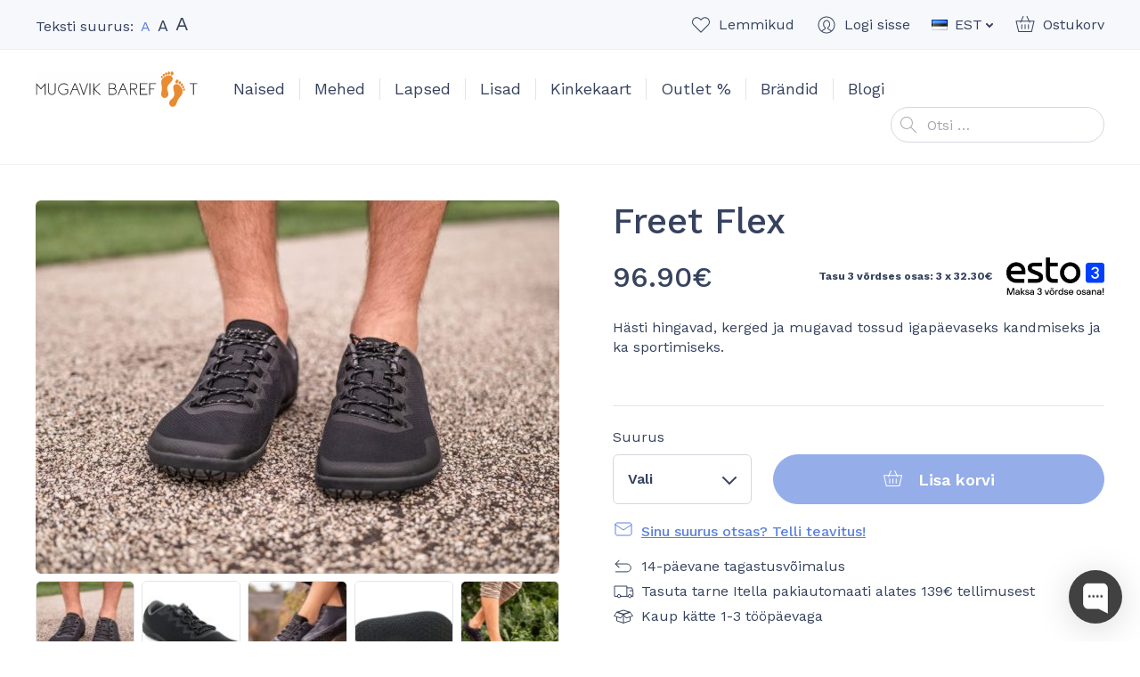

--- FILE ---
content_type: text/html; charset=UTF-8
request_url: https://mugavik.ee/toode/freet-flex/
body_size: 25935
content:
<!doctype html>
<html lang="et" prefix="og: https://ogp.me/ns#">
  <head>
  <meta charset="utf-8">
  <meta http-equiv="x-ua-compatible" content="ie=edge">
  <meta name="viewport" content="width=device-width, initial-scale=1, shrink-to-fit=no">
  <link rel="dns-prefetch" href="//cdn.hu-manity.co" />
		<!-- Cookie Compliance -->
		<script type="text/javascript">var huOptions = {"appID":"mugavikee-8ae0d9c","currentLanguage":"et","blocking":true,"globalCookie":false,"isAdmin":false,"privacyConsent":true,"forms":[],"customProviders":[],"customPatterns":[],"googleConsentDefault":{"ad_storage":4,"analytics_storage":2,"functionality_storage":3,"personalization_storage":3,"security_storage":3,"ad_personalization":4,"ad_user_data":4}};</script>
		<script type="text/javascript" src="https://cdn.hu-manity.co/hu-banner.min.js"></script><link rel="alternate" href="https://mugavik.ee/en/product/freet-flex/" hreflang="en" />
<link rel="alternate" href="https://mugavik.ee/toode/freet-flex/" hreflang="et" />

<!-- Google Tag Manager for WordPress by gtm4wp.com -->
<script data-cfasync="false" data-pagespeed-no-defer>
	var gtm4wp_datalayer_name = "dataLayer";
	var dataLayer = dataLayer || [];
	const gtm4wp_use_sku_instead = 0;
	const gtm4wp_currency = 'EUR';
	const gtm4wp_product_per_impression = 10;
	const gtm4wp_clear_ecommerce = true;
	const gtm4wp_datalayer_max_timeout = 2000;
</script>
<!-- End Google Tag Manager for WordPress by gtm4wp.com -->
<!-- Search Engine Optimization by Rank Math - https://rankmath.com/ -->
<title>Freet Flex tossud täiskasvanutele | paljajalujalatsid - Mugavik Barefoot</title>
<meta name="description" content="Freet Flex tossud laiale ja kõrgele jalale. Õhku läbilaskvast võrgust, suurused 37-47. Tarneaeg 1-3 tööpäeva. Vaata lähemalt!"/>
<meta name="robots" content="follow, index, max-snippet:-1, max-video-preview:-1, max-image-preview:large"/>
<link rel="canonical" href="https://mugavik.ee/toode/freet-flex/" />
<meta property="og:locale" content="et_EE" />
<meta property="og:type" content="product" />
<meta property="og:title" content="Freet Flex tossud täiskasvanutele | paljajalujalatsid - Mugavik Barefoot" />
<meta property="og:description" content="Freet Flex tossud laiale ja kõrgele jalale. Õhku läbilaskvast võrgust, suurused 37-47. Tarneaeg 1-3 tööpäeva. Vaata lähemalt!" />
<meta property="og:url" content="https://mugavik.ee/toode/freet-flex/" />
<meta property="og:site_name" content="Mugavik Barefoot" />
<meta property="og:updated_time" content="2025-10-23T12:06:25+03:00" />
<meta property="og:image" content="https://mugavik.ee/wp-content/uploads/2020/09/P1700151-scaled-1-1024x730.jpg" />
<meta property="og:image:secure_url" content="https://mugavik.ee/wp-content/uploads/2020/09/P1700151-scaled-1-1024x730.jpg" />
<meta property="og:image:width" content="1024" />
<meta property="og:image:height" content="730" />
<meta property="og:image:alt" content="freet flex" />
<meta property="og:image:type" content="image/jpeg" />
<meta property="product:brand" content="Freet" />
<meta property="product:availability" content="instock" />
<meta name="twitter:card" content="summary_large_image" />
<meta name="twitter:title" content="Freet Flex tossud täiskasvanutele | paljajalujalatsid - Mugavik Barefoot" />
<meta name="twitter:description" content="Freet Flex tossud laiale ja kõrgele jalale. Õhku läbilaskvast võrgust, suurused 37-47. Tarneaeg 1-3 tööpäeva. Vaata lähemalt!" />
<meta name="twitter:image" content="https://mugavik.ee/wp-content/uploads/2020/09/P1700151-scaled-1-1024x730.jpg" />
<meta name="twitter:label1" content="Price" />
<meta name="twitter:data1" content="78.15&euro;" />
<meta name="twitter:label2" content="Availability" />
<meta name="twitter:data2" content="In stock" />
<script type="application/ld+json" class="rank-math-schema">{"@context":"https://schema.org","@graph":[{"@type":"Place","@id":"https://mugavik.ee/#place","address":{"@type":"PostalAddress","streetAddress":"Telliskivi 57","addressRegion":"Tallinn","addressCountry":"Estonia"}},{"@type":["ShoeStore","Organization"],"@id":"https://mugavik.ee/#organization","name":"Mugavik Barefoot","url":"https://mugavik.ee","sameAs":["https://www.facebook.com/mugavik"],"email":"info@mugavik.ee","address":{"@type":"PostalAddress","streetAddress":"Telliskivi 57","addressRegion":"Tallinn","addressCountry":"Estonia"},"openingHours":["Tuesday,Thursday 10:30-17:00","Wednesday 15:00-18:30","Saturday 10:30-15:30"],"location":{"@id":"https://mugavik.ee/#place"},"telephone":"+372 56970215"},{"@type":"WebSite","@id":"https://mugavik.ee/#website","url":"https://mugavik.ee","name":"Mugavik Barefoot","publisher":{"@id":"https://mugavik.ee/#organization"},"inLanguage":"et"},{"@type":"ImageObject","@id":"https://mugavik.ee/wp-content/uploads/2020/09/P1700151-scaled-1.jpg","url":"https://mugavik.ee/wp-content/uploads/2020/09/P1700151-scaled-1.jpg","width":"2560","height":"1826","inLanguage":"et"},{"@type":"ItemPage","@id":"https://mugavik.ee/toode/freet-flex/#webpage","url":"https://mugavik.ee/toode/freet-flex/","name":"Freet Flex tossud t\u00e4iskasvanutele | paljajalujalatsid - Mugavik Barefoot","datePublished":"2025-02-07T09:11:59+02:00","dateModified":"2025-10-23T12:06:25+03:00","isPartOf":{"@id":"https://mugavik.ee/#website"},"primaryImageOfPage":{"@id":"https://mugavik.ee/wp-content/uploads/2020/09/P1700151-scaled-1.jpg"},"inLanguage":"et"},{"@type":"Product","brand":{"@type":"Brand","name":"Freet"},"name":"Freet Flex tossud t\u00e4iskasvanutele | paljajalujalatsid - Mugavik Barefoot","description":"Freet Flex tossud laiale ja k\u00f5rgele jalale. \u00d5hku l\u00e4bilaskvast v\u00f5rgust, suurused 37-47. Tarneaeg 1-3 t\u00f6\u00f6p\u00e4eva. Vaata l\u00e4hemalt!","sku":"FR-FLEX-BC","category":"E-smasp\u00e4ev","mainEntityOfPage":{"@id":"https://mugavik.ee/toode/freet-flex/#webpage"},"weight":{"@type":"QuantitativeValue","unitCode":"KGM"},"image":[{"@type":"ImageObject","url":"https://mugavik.ee/wp-content/uploads/2020/09/P1700151-scaled-1.jpg","height":"1826","width":"2560"},{"@type":"ImageObject","url":"https://mugavik.ee/wp-content/uploads/2020/09/Flex.jpeg","height":"1024","width":"1539"},{"@type":"ImageObject","url":"https://mugavik.ee/wp-content/uploads/2020/09/P1700418-scaled-1.jpg","height":"1853","width":"2560"},{"@type":"ImageObject","url":"https://mugavik.ee/wp-content/uploads/2020/09/Outsole-2019-black-scaled-1.jpg","height":"2186","width":"2560"},{"@type":"ImageObject","url":"https://mugavik.ee/wp-content/uploads/2020/09/Flex-.jpg","height":"1732","width":"2308"},{"@type":"ImageObject","url":"https://mugavik.ee/wp-content/uploads/2020/09/20190831_RCZ_8615-Edit-1024.jpg","height":"1024","width":"1539"},{"@type":"ImageObject","url":"https://mugavik.ee/wp-content/uploads/2020/09/flex-scaled-1.jpg","height":"2560","width":"2560"},{"@type":"ImageObject","url":"https://mugavik.ee/wp-content/uploads/2020/09/20190831_RCZ_8729-1024.jpg","height":"1024","width":"1539"},{"@type":"ImageObject","url":"https://mugavik.ee/wp-content/uploads/2020/09/20190831_RCZ_8726-Edit-3.jpg","height":"370","width":"492"},{"@type":"ImageObject","url":"https://mugavik.ee/wp-content/uploads/2020/09/20190831_RCZ_8451-Edit-1024.jpg","height":"1024","width":"1539"}],"aggregateRating":{"@type":"AggregateRating","ratingValue":"4.00","bestRating":"5","ratingCount":"1","reviewCount":"1"},"review":[{"@type":"Review","@id":"https://mugavik.ee/toode/freet-flex/#li-comment-183108","description":"Sobis tavalisest number suurem - 45. Sobivad h\u00e4sti ka k\u00f5rgele ja laiale jalale. Materjal pealt pehme ja veniv, tald pigem \u00f5huke. Jalas v\u00e4ga mugavad.","datePublished":"2024-04-05 11:30:42","reviewRating":{"@type":"Rating","ratingValue":"4","bestRating":"5","worstRating":"1"},"author":{"@type":"Person","name":"Toomas"}}],"offers":{"@type":"Offer","price":"78.15","priceValidUntil":"2027-12-31","priceSpecification":{"price":"78.15","priceCurrency":"EUR","valueAddedTaxIncluded":"false"},"priceCurrency":"EUR","availability":"http://schema.org/InStock","seller":{"@type":"Organization","@id":"https://mugavik.ee/","name":"Mugavik Barefoot","url":"https://mugavik.ee","logo":""},"url":"https://mugavik.ee/toode/freet-flex/"},"additionalProperty":[{"@type":"PropertyValue","name":"pa_brand","value":"Freet"},{"@type":"PropertyValue","name":"pa_hooaeg","value":"Suvi"},{"@type":"PropertyValue","name":"pa_jalatuup","value":"Keskmine, Lai"},{"@type":"PropertyValue","name":"pa_jalatsi-omadused","value":"Tekstiilist, Vegan"},{"@type":"PropertyValue","name":"pa_varv","value":"Must"}],"@id":"https://mugavik.ee/toode/freet-flex/#richSnippet"}]}</script>
<!-- /Rank Math WordPress SEO plugin -->

<link rel='dns-prefetch' href='//static.klaviyo.com' />
<link rel='dns-prefetch' href='//capi-automation.s3.us-east-2.amazonaws.com' />
<link rel='dns-prefetch' href='//fonts.googleapis.com' />
<style id='wp-img-auto-sizes-contain-inline-css' type='text/css'>
img:is([sizes=auto i],[sizes^="auto," i]){contain-intrinsic-size:3000px 1500px}
/*# sourceURL=wp-img-auto-sizes-contain-inline-css */
</style>
<link rel="stylesheet" href="https://mugavik.ee/wp-content/plugins/waitlist-klaviyo/assets/css/style.css"><link rel="stylesheet" href="https://mugavik.ee/wp-content/plugins/woocommerce/assets/css/photoswipe/photoswipe.min.css"><link rel="stylesheet" href="https://mugavik.ee/wp-content/plugins/woocommerce/assets/css/photoswipe/default-skin/default-skin.min.css"><style id='woocommerce-inline-inline-css' type='text/css'>
.woocommerce form .form-row .required { visibility: visible; }
/*# sourceURL=woocommerce-inline-inline-css */
</style>
<link rel="stylesheet" href="https://mugavik.ee/wp-content/plugins/modenapaymentgateway//assets/css/modena-checkout.css"><link rel="stylesheet" href="https://mugavik.ee/wp-content/plugins/modenapaymentgateway//assets/css/modena-admin-style.css"><link rel="stylesheet" href="https://mugavik.ee/wp-content/plugins/montonio-for-woocommerce/assets/css/montonio-style.css"><link rel="stylesheet" href="https://mugavik.ee/wp-content/themes/mugavik-barefoot/dist/styles/main_ca37e7f3.css"><link rel="stylesheet" href="//fonts.googleapis.com/css2?family=Work+Sans%3Aital%2Cwght%400%2C400%3B0%2C500%3B0%2C600%3B1%2C400&amp;display=swap"><script src="https://mugavik.ee/core/wp-includes/js/jquery/jquery.min.js"></script><script src="https://mugavik.ee/core/wp-includes/js/jquery/jquery-migrate.min.js"></script><script src="https://mugavik.ee/wp-content/plugins/woocommerce/assets/js/jquery-blockui/jquery.blockUI.min.js" defer data-wp-strategy="defer"></script><script type="text/javascript" id="wc-add-to-cart-js-extra">
/* <![CDATA[ */
var wc_add_to_cart_params = {"ajax_url":"/core/wp-admin/admin-ajax.php","wc_ajax_url":"/?wc-ajax=%%endpoint%%","i18n_view_cart":"Vaata ostukorvi","cart_url":"https://mugavik.ee/ostukorv/","is_cart":"","cart_redirect_after_add":"no"};
//# sourceURL=wc-add-to-cart-js-extra
/* ]]> */
</script>
<script src="https://mugavik.ee/wp-content/plugins/woocommerce/assets/js/frontend/add-to-cart.min.js" defer data-wp-strategy="defer"></script><script src="https://mugavik.ee/wp-content/plugins/woocommerce/assets/js/zoom/jquery.zoom.min.js" defer data-wp-strategy="defer"></script><script src="https://mugavik.ee/wp-content/plugins/woocommerce/assets/js/flexslider/jquery.flexslider.min.js" defer data-wp-strategy="defer"></script><script src="https://mugavik.ee/wp-content/plugins/woocommerce/assets/js/photoswipe/photoswipe.min.js" defer data-wp-strategy="defer"></script><script src="https://mugavik.ee/wp-content/plugins/woocommerce/assets/js/photoswipe/photoswipe-ui-default.min.js" defer data-wp-strategy="defer"></script><script type="text/javascript" id="wc-single-product-js-extra">
/* <![CDATA[ */
var wc_single_product_params = {"i18n_required_rating_text":"Palun vali hinnang","i18n_rating_options":["1 of 5 stars","2 of 5 stars","3 of 5 stars","4 of 5 stars","5 of 5 stars"],"i18n_product_gallery_trigger_text":"View full-screen image gallery","review_rating_required":"yes","flexslider":{"rtl":false,"animation":"slide","smoothHeight":true,"directionNav":true,"controlNav":"thumbnails","slideshow":false,"animationSpeed":500,"animationLoop":false,"allowOneSlide":false},"zoom_enabled":"1","zoom_options":[],"photoswipe_enabled":"1","photoswipe_options":{"shareEl":false,"closeOnScroll":false,"history":false,"hideAnimationDuration":0,"showAnimationDuration":0},"flexslider_enabled":"1"};
//# sourceURL=wc-single-product-js-extra
/* ]]> */
</script>
<script src="https://mugavik.ee/wp-content/plugins/woocommerce/assets/js/frontend/single-product.min.js" defer data-wp-strategy="defer"></script><script src="https://mugavik.ee/wp-content/plugins/woocommerce/assets/js/js-cookie/js.cookie.min.js" defer data-wp-strategy="defer"></script><script type="text/javascript" id="woocommerce-js-extra">
/* <![CDATA[ */
var woocommerce_params = {"ajax_url":"/core/wp-admin/admin-ajax.php","wc_ajax_url":"/?wc-ajax=%%endpoint%%","i18n_password_show":"Show password","i18n_password_hide":"Hide password"};
//# sourceURL=woocommerce-js-extra
/* ]]> */
</script>
<script src="https://mugavik.ee/wp-content/plugins/woocommerce/assets/js/frontend/woocommerce.min.js" defer data-wp-strategy="defer"></script><script type="text/javascript" id="WCPAY_ASSETS-js-extra">
/* <![CDATA[ */
var wcpayAssets = {"url":"https://mugavik.ee/wp-content/plugins/woocommerce-payments/dist/"};
//# sourceURL=WCPAY_ASSETS-js-extra
/* ]]> */
</script>
<script type="text/javascript" id="wc-settings-dep-in-header-js-after">
/* <![CDATA[ */
console.warn( "Scripts that have a dependency on [wc-settings, wc-blocks-checkout] must be loaded in the footer, klaviyo-klaviyo-checkout-block-editor-script was registered to load in the header, but has been switched to load in the footer instead. See https://github.com/woocommerce/woocommerce-gutenberg-products-block/pull/5059" );
console.warn( "Scripts that have a dependency on [wc-settings, wc-blocks-checkout] must be loaded in the footer, klaviyo-klaviyo-checkout-block-view-script was registered to load in the header, but has been switched to load in the footer instead. See https://github.com/woocommerce/woocommerce-gutenberg-products-block/pull/5059" );
//# sourceURL=wc-settings-dep-in-header-js-after
/* ]]> */
</script>
        <script>
            (function ($) {
                const styles = `
                .monthly_payment {
                    font-size: 12px;
                }
                .products .product .esto_calculator {
                    margin-bottom: 16px;
                }
            `;
                const styleSheet = document.createElement('style');
                styleSheet.type = 'text/css';
                styleSheet.innerText = styles;
                document.head.appendChild(styleSheet);
            })(jQuery);
        </script>
        
<!-- This website runs the Product Feed PRO for WooCommerce by AdTribes.io plugin - version woocommercesea_option_installed_version -->

<!-- Google Tag Manager for WordPress by gtm4wp.com -->
<!-- GTM Container placement set to automatic -->
<script data-cfasync="false" data-pagespeed-no-defer>
	var dataLayer_content = {"pagePostType":"product","pagePostType2":"single-product","pagePostAuthor":"Risto Niinemets","customerTotalOrders":0,"customerTotalOrderValue":0,"customerFirstName":"","customerLastName":"","customerBillingFirstName":"","customerBillingLastName":"","customerBillingCompany":"","customerBillingAddress1":"","customerBillingAddress2":"","customerBillingCity":"","customerBillingState":"","customerBillingPostcode":"","customerBillingCountry":"","customerBillingEmail":"","customerBillingEmailHash":"","customerBillingPhone":"","customerShippingFirstName":"","customerShippingLastName":"","customerShippingCompany":"","customerShippingAddress1":"","customerShippingAddress2":"","customerShippingCity":"","customerShippingState":"","customerShippingPostcode":"","customerShippingCountry":"","cartContent":{"totals":{"applied_coupons":[],"discount_total":0,"subtotal":0,"total":0},"items":[]},"productRatingCounts":{"4":1},"productAverageRating":4,"productReviewCount":1,"productType":"variable","productIsVariable":1};
	dataLayer.push( dataLayer_content );
</script>
<script data-cfasync="false" data-pagespeed-no-defer>
(function(w,d,s,l,i){w[l]=w[l]||[];w[l].push({'gtm.start':
new Date().getTime(),event:'gtm.js'});var f=d.getElementsByTagName(s)[0],
j=d.createElement(s),dl=l!='dataLayer'?'&l='+l:'';j.async=true;j.src=
'//www.googletagmanager.com/gtm.js?id='+i+dl;f.parentNode.insertBefore(j,f);
})(window,document,'script','dataLayer','GTM-KFC8J4D');
</script>
<!-- End Google Tag Manager for WordPress by gtm4wp.com --><!-- Google tag (gtag.js) --> <script async src="https://www.googletagmanager.com/gtag/js?id=G-JTG216NY3W"></script> <script> window.dataLayer = window.dataLayer || []; function gtag(){dataLayer.push(arguments);} gtag('js', new Date()); gtag('config', 'G-JTG216NY3W'); </script>	<noscript><style>.woocommerce-product-gallery{ opacity: 1 !important; }</style></noscript>
				<script  type="text/javascript">
				!function(f,b,e,v,n,t,s){if(f.fbq)return;n=f.fbq=function(){n.callMethod?
					n.callMethod.apply(n,arguments):n.queue.push(arguments)};if(!f._fbq)f._fbq=n;
					n.push=n;n.loaded=!0;n.version='2.0';n.queue=[];t=b.createElement(e);t.async=!0;
					t.src=v;s=b.getElementsByTagName(e)[0];s.parentNode.insertBefore(t,s)}(window,
					document,'script','https://connect.facebook.net/en_US/fbevents.js');
			</script>
			<!-- WooCommerce Facebook Integration Begin -->
			<script  type="text/javascript">

				fbq('init', '306268346743202', {}, {
    "agent": "woocommerce_6-10.4.3-3.5.15"
});

				document.addEventListener( 'DOMContentLoaded', function() {
					// Insert placeholder for events injected when a product is added to the cart through AJAX.
					document.body.insertAdjacentHTML( 'beforeend', '<div class=\"wc-facebook-pixel-event-placeholder\"></div>' );
				}, false );

			</script>
			<!-- WooCommerce Facebook Integration End -->
			<link rel="icon" href="https://mugavik.ee/wp-content/uploads/2021/02/cropped-favicon2-32x32.png" sizes="32x32">
<link rel="icon" href="https://mugavik.ee/wp-content/uploads/2021/02/cropped-favicon2-192x192.png" sizes="192x192">
<link rel="apple-touch-icon" href="https://mugavik.ee/wp-content/uploads/2021/02/cropped-favicon2-180x180.png">
<meta name="msapplication-TileImage" content="https://mugavik.ee/wp-content/uploads/2021/02/cropped-favicon2-270x270.png">
</head>
  <body class="wp-singular product-template-default single single-product postid-14600 wp-theme-mugavik-barefootresources theme-mugavik-barefoot/resources cookies-not-set woocommerce woocommerce-page woocommerce-no-js freet-flex app-data index-data singular-data single-data single-product-data single-product-freet-flex-data">
        <header class="banner">
  <div class="container">
    <div class="banner__container">
      <button class="hamburger hamburger--vortex d-lg-none" type="button">
        <span class="hamburger-box">
          <span class="hamburger-inner"></span>
        </span>
      </button>

      <div class="banner__text-size">
        <div class="banner-text-size">
          Teksti suurus:
          <a href="#text-size-regular" data-text-size="regular" class="banner-text-size__item banner-text-size__item--active banner-text-size__item--regular" rel="nofollow"><span class="sr-only">Set default text size</span>A</a>
          <a href="#text-size-large" data-text-size="large" class="banner-text-size__item banner-text-size__item--large" rel="nofollow"><span class="sr-only">Set large text size</span>A</a>
          <a href="#text-size-larger" data-text-size="larger" class="banner-text-size__item banner-text-size__item--larger" rel="nofollow"><span class="sr-only">Set larger text size</span>A</a>
        </div>
      </div>

      <div class="banner__top-navigation">
        <ul class="banner-top-navigation">
          <li class="banner-top-navigation__item banner-top-navigation__item--favorites">
            <a href="https://mugavik.ee/lemmiktooted/" class="banner-top-navigation__link w-icon w-icon--favorite"><span class="banner-top-navigation__text">Lemmikud</span><span class="banner-top-navigation__count banner-top-navigation__count--0">0</span></a>
          </li>
          <li class="banner-top-navigation__item banner-top-navigation__item--account">
            <a href="https://mugavik.ee/minu-konto/" class="banner-top-navigation__link w-icon w-icon--account"><span class="banner-top-navigation__text">Logi sisse</span></a>
          </li>
                      <li class="banner-top-navigation__item banner-top-navigation__item--language dropdown">
              <a href="#" class="banner-top-navigation__link dropdown-toggle" id="headerLanguageMenuToggler" data-toggle="dropdown" data-display="static" aria-haspopup="true" aria-expanded="false">
                <img src="https://mugavik.ee/wp-content/themes/mugavik-barefoot/resources/polylang/et.png" alt="EST" class="d-block mr-1" width="18" height="12">
                <span>EST</span>
              </a>
              <div class="dropdown-menu dropdown-menu-right" aria-labelledby="headerLanguageMenuToggler">
                                  <a href="https://mugavik.ee/en/product/freet-flex/" class="dropdown-item"><img src="https://mugavik.ee/wp-content/plugins/polylang-pro/vendor/wpsyntex/polylang/flags/us.png" alt="ENG" width="18" height="12" class="d-block mr-1"> ENG</a>
                                  <a href="https://mugavik.ee/toode/freet-flex/" class="dropdown-item"><img src="https://mugavik.ee/wp-content/themes/mugavik-barefoot/resources/polylang/et.png" alt="EST" width="18" height="12" class="d-block mr-1"> EST</a>
                              </div>
            </li>
                    <li class="banner-top-navigation__item banner-top-navigation__item--cart">
            <a href="https://mugavik.ee/ostukorv/" class="banner-top-navigation__link w-icon w-icon--cart"><span class="banner-top-navigation__text">Ostukorv</span><span class="banner-top-navigation__count banner-top-navigation__count--0">0</span></a>
          </li>
        </ul>
      </div>

      <div class="banner__brand">
        <a class="brand" href="https://mugavik.ee/">
          <img src="https://mugavik.ee/wp-content/themes/mugavik-barefoot/dist/images/logo_f7c22f8a.svg" alt="Mugavik Barefoot" class="brand__logo img-fluid d-block" width="182" height="40">
        </a>
      </div>

      <nav class="banner__main-navigation">
                  <ul id="menu-peamenuu" class="nav"><li class="current-product-ancestor active current-product-parent dropdown nav-item menu-item menu-item-has-children menu-naised"><a href="https://mugavik.ee/tootekategooria/naised/" class="nav-link" data-depth="0">Naised</a>
<ul class="sub-menu dropdown-menu">
	<li class="current-product-ancestor active current-product-parent menu-item menu-koik-naistejalatsid"><a href="https://mugavik.ee/tootekategooria/naised/" class="dropdown-item" data-depth="1">Kõik naistejalatsid</a></li>
	<li class="current-product-ancestor active current-product-parent menu-item menu-vaba-aeg"><a href="https://mugavik.ee/tootekategooria/naised/vaba-aeg-naised/" class="dropdown-item" data-depth="1">Vaba aeg</a></li>
	<li class="menu-item menu-pidulik"><a href="https://mugavik.ee/tootekategooria/naised/pidulik/" class="dropdown-item" data-depth="1">Pidulik</a></li>
	<li class="menu-item menu-saapad"><a href="https://mugavik.ee/tootekategooria/naised/saapad-naised/" class="dropdown-item" data-depth="1">Saapad</a></li>
	<li class="current-product-ancestor active current-product-parent menu-item menu-sport"><a href="https://mugavik.ee/tootekategooria/sport/" class="dropdown-item" data-depth="1">Sport</a></li>
	<li class="menu-item menu-sandaalid"><a href="https://mugavik.ee/tootekategooria/naised/sandaalid-naised/" class="dropdown-item" data-depth="1">Sandaalid</a></li>
	<li class="menu-item menu-muu"><a href="https://mugavik.ee/tootekategooria/naised/muu-naised/" class="dropdown-item" data-depth="1">Muu</a></li>
</ul>
</li>
<li class="current-product-ancestor active current-product-parent dropdown nav-item menu-item menu-item-has-children menu-mehed"><a href="https://mugavik.ee/tootekategooria/mehed/" class="nav-link" data-depth="0">Mehed</a>
<ul class="sub-menu dropdown-menu">
	<li class="current-product-ancestor active current-product-parent menu-item menu-koik-meestejalatsid"><a href="https://mugavik.ee/tootekategooria/mehed/" class="dropdown-item" data-depth="1">Kõik meestejalatsid</a></li>
	<li class="current-product-ancestor active current-product-parent menu-item menu-vaba-aeg"><a href="https://mugavik.ee/tootekategooria/mehed/vaba-aeg-mehed/" class="dropdown-item" data-depth="1">Vaba aeg</a></li>
	<li class="menu-item menu-pidulik"><a href="https://mugavik.ee/tootekategooria/mehed/pidulik-mehed/" class="dropdown-item" data-depth="1">Pidulik</a></li>
	<li class="menu-item menu-saapad"><a href="https://mugavik.ee/tootekategooria/mehed/saapad-mehed/" class="dropdown-item" data-depth="1">Saapad</a></li>
	<li class="current-product-ancestor active current-product-parent menu-item menu-sport"><a href="https://mugavik.ee/tootekategooria/sport/" class="dropdown-item" data-depth="1">Sport</a></li>
	<li class="menu-item menu-sandaalid"><a href="https://mugavik.ee/tootekategooria/mehed/sandaalid-mehed/" class="dropdown-item" data-depth="1">Sandaalid</a></li>
	<li class="menu-item menu-muu"><a href="https://mugavik.ee/tootekategooria/mehed/muu-mehed/" class="dropdown-item" data-depth="1">Muu</a></li>
</ul>
</li>
<li class="dropdown nav-item menu-item menu-item-has-children menu-lapsed"><a href="https://mugavik.ee/tootekategooria/lapsed/" class="nav-link" data-depth="0">Lapsed</a>
<ul class="sub-menu dropdown-menu">
	<li class="menu-item menu-koik-lastejalatsid"><a href="https://mugavik.ee/tootekategooria/lapsed/" class="dropdown-item" data-depth="1">Kõik lastejalatsid</a></li>
	<li class="menu-item menu-vaba-aeg"><a href="https://mugavik.ee/tootekategooria/lapsed/vaba-aeg/" class="dropdown-item" data-depth="1">Vaba aeg</a></li>
	<li class="menu-item menu-sandaalid"><a href="https://mugavik.ee/tootekategooria/lapsed/sandaalid/" class="dropdown-item" data-depth="1">Sandaalid</a></li>
	<li class="menu-item menu-saapad"><a href="https://mugavik.ee/tootekategooria/lapsed/saapad/" class="dropdown-item" data-depth="1">Saapad</a></li>
	<li class="menu-item menu-kummikud"><a href="https://mugavik.ee/tootekategooria/lapsed/kummikud-lapsed/" class="dropdown-item" data-depth="1">Kummikud</a></li>
	<li class="menu-item menu-pidulik"><a href="https://mugavik.ee/tootekategooria/lapsed/pidulik-lapsed/" class="dropdown-item" data-depth="1">Pidulik</a></li>
	<li class="menu-item menu-koolivormi-jalatsid"><a href="https://mugavik.ee/tootekategooria/lapsed/koolijalatsid/" class="dropdown-item" data-depth="1">Koolivormi jalatsid</a></li>
	<li class="menu-item menu-sport"><a href="https://mugavik.ee/tootekategooria/lapsed/sport-lapsed/" class="dropdown-item" data-depth="1">Sport</a></li>
	<li class="menu-item menu-muu"><a href="https://mugavik.ee/tootekategooria/lapsed/muu/" class="dropdown-item" data-depth="1">Muu</a></li>
</ul>
</li>
<li class="dropdown nav-item menu-item menu-item-has-children menu-lisad"><a href="https://mugavik.ee/tootekategooria/lisad/" class="nav-link" data-depth="0">Lisad</a>
<ul class="sub-menu dropdown-menu">
	<li class="menu-item menu-sokid"><a href="https://mugavik.ee/tootekategooria/lisad/sokid-lisad/" class="dropdown-item" data-depth="1">Sokid</a></li>
	<li class="menu-item menu-sisetallad"><a href="https://mugavik.ee/tootekategooria/lisad/sisetallad/" class="dropdown-item" data-depth="1">Sisetallad</a></li>
	<li class="menu-item menu-hooldusvahendid"><a href="https://mugavik.ee/tootekategooria/lisad/hooldusvahendid/" class="dropdown-item" data-depth="1">Hooldusvahendid</a></li>
	<li class="menu-item menu-paelad-ja-kummikinnitused"><a href="https://mugavik.ee/tootekategooria/lisad/kummikinnitused/" class="dropdown-item" data-depth="1">Paelad ja kummikinnitused</a></li>
	<li class="menu-item menu-kaunistused"><a href="https://mugavik.ee/tootekategooria/lisad/kaunistused/" class="dropdown-item" data-depth="1">Kaunistused</a></li>
</ul>
</li>
<li class="nav-item menu-item menu-kinkekaart"><a href="https://mugavik.ee/toode/kinkekaart/" class="nav-link" data-depth="0">Kinkekaart</a></li>
<li class="nav-item menu-item menu-outlet"><a href="https://mugavik.ee/tootekategooria/outlet/" class="nav-link" data-depth="0">Outlet %</a></li>
<li class="dropdown--columns dropdown--columns--3 dropdown nav-item menu-item menu-item-has-children menu-brandid"><a href="https://mugavik.ee/brandid/" class="nav-link" data-depth="0">Brändid</a>
<ul class="sub-menu dropdown-menu">
	<li class="menu-item menu-affenzahn"><a href="https://mugavik.ee/tootekategooria/affenzahn/" class="dropdown-item" data-depth="1">Affenzahn</a></li>
	<li class="menu-item menu-baby-bare"><a href="https://mugavik.ee/tootekategooria/baby-bare/" class="dropdown-item" data-depth="1">Baby Bare</a></li>
	<li class="menu-item menu-barebarics"><a href="https://mugavik.ee/tootekategooria/barebarics/" class="dropdown-item" data-depth="1">Barebarics</a></li>
	<li class="menu-item menu-be-lenka"><a href="https://mugavik.ee/tootekategooria/be-lenka/" class="dropdown-item" data-depth="1">Be Lenka</a></li>
	<li class="menu-item menu-blifestyle"><a href="https://mugavik.ee/tootekategooria/blifestyle/" class="dropdown-item" data-depth="1">bLIFESTYLE</a></li>
	<li class="menu-item menu-blusun"><a href="https://mugavik.ee/tootekategooria/blusun/" class="dropdown-item" data-depth="1">Blusun</a></li>
	<li class="menu-item menu-boty-beda"><a href="https://mugavik.ee/tootekategooria/boty-beda/" class="dropdown-item" data-depth="1">Boty Beda</a></li>
	<li class="menu-item menu-bundgaard"><a href="https://mugavik.ee/tootekategooria/bundgaard/" class="dropdown-item" data-depth="1">Bundgaard</a></li>
	<li class="menu-item menu-collonil"><a href="https://mugavik.ee/brand/collonil/" class="dropdown-item" data-depth="1">Collonil</a></li>
	<li class="menu-item menu-crave"><a href="https://mugavik.ee/tootekategooria/crave/" class="dropdown-item" data-depth="1">CRAVE</a></li>
	<li class="menu-item menu-d-d-step"><a href="https://mugavik.ee/tootekategooria/d-d-step/" class="dropdown-item" data-depth="1">D.D.Step</a></li>
	<li class="current-product-ancestor active current-product-parent menu-item menu-freet"><a href="https://mugavik.ee/tootekategooria/freet/" class="dropdown-item" data-depth="1">Freet</a></li>
	<li class="menu-item menu-froddo"><a href="https://mugavik.ee/tootekategooria/froddo/" class="dropdown-item" data-depth="1">Froddo</a></li>
	<li class="menu-item menu-goldenmix"><a href="https://mugavik.ee/tootekategooria/goldenmix/" class="dropdown-item" data-depth="1">Goldenmix</a></li>
	<li class="menu-item menu-groundies"><a href="https://mugavik.ee/tootekategooria/groundies/" class="dropdown-item" data-depth="1">Groundies</a></li>
	<li class="menu-item menu-injinji"><a href="https://mugavik.ee/tootekategooria/injinji/" class="dropdown-item" data-depth="1">Injinji</a></li>
	<li class="menu-item menu-joe-nimble"><a href="https://mugavik.ee/tootekategooria/joe-nimble/" class="dropdown-item" data-depth="1">Joe Nimble</a></li>
	<li class="menu-item menu-koel"><a href="https://mugavik.ee/tootekategooria/koel/" class="dropdown-item" data-depth="1">Koel</a></li>
	<li class="menu-item menu-lang-s"><a href="https://mugavik.ee/tootekategooria/lang-s/" class="dropdown-item" data-depth="1">Lang.S</a></li>
	<li class="menu-item menu-leguano"><a href="https://mugavik.ee/tootekategooria/leguano/" class="dropdown-item" data-depth="1">leguano</a></li>
	<li class="menu-item menu-lems"><a href="https://mugavik.ee/tootekategooria/lems/" class="dropdown-item" data-depth="1">Lems</a></li>
	<li class="menu-item menu-liliputi"><a href="https://mugavik.ee/tootekategooria/liliputi/" class="dropdown-item" data-depth="1">Liliputi</a></li>
	<li class="menu-item menu-mukishoes"><a href="https://mugavik.ee/tootekategooria/mukishoes/" class="dropdown-item" data-depth="1">Mukishoes</a></li>
	<li class="menu-item menu-omaking"><a href="https://mugavik.ee/tootekategooria/omaking/" class="dropdown-item" data-depth="1">OmaKing</a></li>
	<li class="menu-item menu-ok-bare-orto"><a href="https://mugavik.ee/tootekategooria/orto/" class="dropdown-item" data-depth="1">OK Bare (Orto+)</a></li>
	<li class="menu-item menu-peerko"><a href="https://mugavik.ee/tootekategooria/peerko/" class="dropdown-item" data-depth="1">Peerko</a></li>
	<li class="menu-item menu-playshoes"><a href="https://mugavik.ee/tootekategooria/playshoes/" class="dropdown-item" data-depth="1">Playshoes</a></li>
	<li class="menu-item menu-reima"><a href="https://mugavik.ee/tootekategooria/reima/" class="dropdown-item" data-depth="1">Reima</a></li>
	<li class="menu-item menu-shapen"><a href="https://mugavik.ee/tootekategooria/shapen/" class="dropdown-item" data-depth="1">Shapen</a></li>
	<li class="menu-item menu-slipstop"><a href="https://mugavik.ee/tootekategooria/slipstop/" class="dropdown-item" data-depth="1">SlipStop</a></li>
	<li class="menu-item menu-sole-runner"><a href="https://mugavik.ee/tootekategooria/sole-runner/" class="dropdown-item" data-depth="1">Sole Runner</a></li>
	<li class="menu-item menu-tikki"><a href="https://mugavik.ee/tootekategooria/tikki/" class="dropdown-item" data-depth="1">Tikki</a></li>
	<li class="menu-item menu-topi-natural"><a href="https://mugavik.ee/tootekategooria/topi-natural/" class="dropdown-item" data-depth="1">TOPI Natural</a></li>
	<li class="menu-item menu-vegateksa"><a href="https://mugavik.ee/brand/vegateksa/" class="dropdown-item" data-depth="1">Vegateksa</a></li>
	<li class="menu-item menu-xero-shoes"><a href="https://mugavik.ee/tootekategooria/xero-shoes/" class="dropdown-item" data-depth="1">Xero Shoes</a></li>
	<li class="menu-item menu-zeazoo"><a href="https://mugavik.ee/tootekategooria/zeazoo/" class="dropdown-item" data-depth="1">Zeazoo</a></li>
</ul>
</li>
<li class="nav-item menu-item menu-blogi"><a href="https://mugavik.ee/blogi/" class="nav-link" data-depth="0">Blogi</a></li>
</ul>
              </nav>

      <div class="banner__search">
        <form role="search" method="get" class="search-form" action="https://mugavik.ee/">
  <span class="sr-only">Otsi:</span>
  <input type="hidden" name="post_type" value="product">
  <input type="search" class="search-form__input form-control" aria-placeholder="Otsi &hellip;" placeholder="Otsi &hellip;" value="" name="s" autocomplete="off" />
  <button type="button" class="search-form__submit">Otsi</button>

  <div class="search-form__results"></div>
</form>

      </div>
    </div>
  </div>
</header>
    <div class="wrap container" role="document">
      <div class="content">
        <main class="main">
            
  
      
    <div class="woocommerce-notices-wrapper"></div>

<div id="product-14600" class="product type-product post-14600 status-publish first instock product_cat-e-smaspaev product_cat-freet product_cat-mehed product_cat-naised product_cat-sport product_cat-vaba-aeg-mehed product_cat-vaba-aeg-naised has-post-thumbnail taxable shipping-taxable purchasable product-type-variable type-product--not-different-prices">
  <div class="the-product the-product--floaty">
    <div class="row the-product__row clearfix">

      <div class="col-lg-6 the-product__media">
        <div class="product-images">
          
          <div class="woocommerce-product-gallery woocommerce-product-gallery--with-images woocommerce-product-gallery--columns-4 images" data-columns="4" style="opacity: 0; transition: opacity .25s ease-in-out;">
	<div class="woocommerce-product-gallery__wrapper">
		<div data-thumb="https://mugavik.ee/wp-content/uploads/2020/09/P1700151-scaled-1-111x111.jpg" data-thumb-alt="Freet Flex" data-thumb-srcset="https://mugavik.ee/wp-content/uploads/2020/09/P1700151-scaled-1-111x111.jpg 111w, https://mugavik.ee/wp-content/uploads/2020/09/P1700151-scaled-1-280x280.jpg 280w, https://mugavik.ee/wp-content/uploads/2020/09/P1700151-scaled-1-150x150.jpg 150w, https://mugavik.ee/wp-content/uploads/2020/09/P1700151-scaled-1-136x136.jpg 136w, https://mugavik.ee/wp-content/uploads/2020/09/P1700151-scaled-1-80x80.jpg 80w, https://mugavik.ee/wp-content/uploads/2020/09/P1700151-scaled-1-190x190.jpg 190w, https://mugavik.ee/wp-content/uploads/2020/09/P1700151-scaled-1-32x32.jpg 32w"  data-thumb-sizes="(max-width: 111px) 100vw, 111px" class="woocommerce-product-gallery__image"><a href="https://mugavik.ee/wp-content/uploads/2020/09/P1700151-scaled-1.jpg"><img width="588" height="419" src="https://mugavik.ee/wp-content/uploads/2020/09/P1700151-scaled-1-588x419.jpg" class="wp-post-image" alt="Freet Flex" data-caption="" data-src="https://mugavik.ee/wp-content/uploads/2020/09/P1700151-scaled-1.jpg" data-large_image="https://mugavik.ee/wp-content/uploads/2020/09/P1700151-scaled-1.jpg" data-large_image_width="2560" data-large_image_height="1826" decoding="async" fetchpriority="high" srcset="https://mugavik.ee/wp-content/uploads/2020/09/P1700151-scaled-1-588x419.jpg 588w, https://mugavik.ee/wp-content/uploads/2020/09/P1700151-scaled-1-300x214.jpg 300w, https://mugavik.ee/wp-content/uploads/2020/09/P1700151-scaled-1-1024x730.jpg 1024w, https://mugavik.ee/wp-content/uploads/2020/09/P1700151-scaled-1-768x548.jpg 768w, https://mugavik.ee/wp-content/uploads/2020/09/P1700151-scaled-1-1536x1096.jpg 1536w, https://mugavik.ee/wp-content/uploads/2020/09/P1700151-scaled-1-2048x1461.jpg 2048w" sizes="(max-width: 588px) 100vw, 588px" /></a></div><div data-thumb="https://mugavik.ee/wp-content/uploads/2020/09/Flex-111x111.jpeg" data-thumb-alt="Freet Flex - Image 2" data-thumb-srcset="https://mugavik.ee/wp-content/uploads/2020/09/Flex-111x111.jpeg 111w, https://mugavik.ee/wp-content/uploads/2020/09/Flex-280x280.jpeg 280w, https://mugavik.ee/wp-content/uploads/2020/09/Flex-150x150.jpeg 150w, https://mugavik.ee/wp-content/uploads/2020/09/Flex-136x136.jpeg 136w, https://mugavik.ee/wp-content/uploads/2020/09/Flex-80x80.jpeg 80w, https://mugavik.ee/wp-content/uploads/2020/09/Flex-190x190.jpeg 190w, https://mugavik.ee/wp-content/uploads/2020/09/Flex-32x32.jpeg 32w"  data-thumb-sizes="(max-width: 111px) 100vw, 111px" class="woocommerce-product-gallery__image"><a href="https://mugavik.ee/wp-content/uploads/2020/09/Flex.jpeg"><img width="588" height="391" src="https://mugavik.ee/wp-content/uploads/2020/09/Flex-588x391.jpeg" class="" alt="Freet Flex - Image 2" data-caption="" data-src="https://mugavik.ee/wp-content/uploads/2020/09/Flex.jpeg" data-large_image="https://mugavik.ee/wp-content/uploads/2020/09/Flex.jpeg" data-large_image_width="1539" data-large_image_height="1024" decoding="async" srcset="https://mugavik.ee/wp-content/uploads/2020/09/Flex-588x391.jpeg 588w, https://mugavik.ee/wp-content/uploads/2020/09/Flex-300x200.jpeg 300w, https://mugavik.ee/wp-content/uploads/2020/09/Flex-1024x681.jpeg 1024w, https://mugavik.ee/wp-content/uploads/2020/09/Flex-768x511.jpeg 768w, https://mugavik.ee/wp-content/uploads/2020/09/Flex-1536x1022.jpeg 1536w, https://mugavik.ee/wp-content/uploads/2020/09/Flex.jpeg 1539w" sizes="(max-width: 588px) 100vw, 588px" /></a></div><div data-thumb="https://mugavik.ee/wp-content/uploads/2020/09/P1700418-scaled-1-111x111.jpg" data-thumb-alt="Freet Flex - Image 3" data-thumb-srcset="https://mugavik.ee/wp-content/uploads/2020/09/P1700418-scaled-1-111x111.jpg 111w, https://mugavik.ee/wp-content/uploads/2020/09/P1700418-scaled-1-280x280.jpg 280w, https://mugavik.ee/wp-content/uploads/2020/09/P1700418-scaled-1-150x150.jpg 150w, https://mugavik.ee/wp-content/uploads/2020/09/P1700418-scaled-1-136x136.jpg 136w, https://mugavik.ee/wp-content/uploads/2020/09/P1700418-scaled-1-80x80.jpg 80w, https://mugavik.ee/wp-content/uploads/2020/09/P1700418-scaled-1-190x190.jpg 190w, https://mugavik.ee/wp-content/uploads/2020/09/P1700418-scaled-1-32x32.jpg 32w"  data-thumb-sizes="(max-width: 111px) 100vw, 111px" class="woocommerce-product-gallery__image"><a href="https://mugavik.ee/wp-content/uploads/2020/09/P1700418-scaled-1.jpg"><img width="588" height="426" src="https://mugavik.ee/wp-content/uploads/2020/09/P1700418-scaled-1-588x426.jpg" class="" alt="Freet Flex - Image 3" data-caption="" data-src="https://mugavik.ee/wp-content/uploads/2020/09/P1700418-scaled-1.jpg" data-large_image="https://mugavik.ee/wp-content/uploads/2020/09/P1700418-scaled-1.jpg" data-large_image_width="2560" data-large_image_height="1853" decoding="async" srcset="https://mugavik.ee/wp-content/uploads/2020/09/P1700418-scaled-1-588x426.jpg 588w, https://mugavik.ee/wp-content/uploads/2020/09/P1700418-scaled-1-300x217.jpg 300w, https://mugavik.ee/wp-content/uploads/2020/09/P1700418-scaled-1-1024x741.jpg 1024w, https://mugavik.ee/wp-content/uploads/2020/09/P1700418-scaled-1-768x556.jpg 768w, https://mugavik.ee/wp-content/uploads/2020/09/P1700418-scaled-1-1536x1112.jpg 1536w, https://mugavik.ee/wp-content/uploads/2020/09/P1700418-scaled-1-2048x1482.jpg 2048w" sizes="(max-width: 588px) 100vw, 588px" /></a></div><div data-thumb="https://mugavik.ee/wp-content/uploads/2020/09/Outsole-2019-black-scaled-1-111x111.jpg" data-thumb-alt="Freet Flex - Image 4" data-thumb-srcset="https://mugavik.ee/wp-content/uploads/2020/09/Outsole-2019-black-scaled-1-111x111.jpg 111w, https://mugavik.ee/wp-content/uploads/2020/09/Outsole-2019-black-scaled-1-280x280.jpg 280w, https://mugavik.ee/wp-content/uploads/2020/09/Outsole-2019-black-scaled-1-150x150.jpg 150w, https://mugavik.ee/wp-content/uploads/2020/09/Outsole-2019-black-scaled-1-136x136.jpg 136w, https://mugavik.ee/wp-content/uploads/2020/09/Outsole-2019-black-scaled-1-80x80.jpg 80w, https://mugavik.ee/wp-content/uploads/2020/09/Outsole-2019-black-scaled-1-190x190.jpg 190w, https://mugavik.ee/wp-content/uploads/2020/09/Outsole-2019-black-scaled-1-32x32.jpg 32w"  data-thumb-sizes="(max-width: 111px) 100vw, 111px" class="woocommerce-product-gallery__image"><a href="https://mugavik.ee/wp-content/uploads/2020/09/Outsole-2019-black-scaled-1.jpg"><img width="588" height="502" src="https://mugavik.ee/wp-content/uploads/2020/09/Outsole-2019-black-scaled-1-588x502.jpg" class="" alt="Freet Flex - Image 4" data-caption="" data-src="https://mugavik.ee/wp-content/uploads/2020/09/Outsole-2019-black-scaled-1.jpg" data-large_image="https://mugavik.ee/wp-content/uploads/2020/09/Outsole-2019-black-scaled-1.jpg" data-large_image_width="2560" data-large_image_height="2186" decoding="async" loading="lazy" srcset="https://mugavik.ee/wp-content/uploads/2020/09/Outsole-2019-black-scaled-1-588x502.jpg 588w, https://mugavik.ee/wp-content/uploads/2020/09/Outsole-2019-black-scaled-1-300x256.jpg 300w, https://mugavik.ee/wp-content/uploads/2020/09/Outsole-2019-black-scaled-1-1024x874.jpg 1024w, https://mugavik.ee/wp-content/uploads/2020/09/Outsole-2019-black-scaled-1-768x656.jpg 768w, https://mugavik.ee/wp-content/uploads/2020/09/Outsole-2019-black-scaled-1-1536x1312.jpg 1536w, https://mugavik.ee/wp-content/uploads/2020/09/Outsole-2019-black-scaled-1-2048x1749.jpg 2048w" sizes="auto, (max-width: 588px) 100vw, 588px" /></a></div><div data-thumb="https://mugavik.ee/wp-content/uploads/2020/09/Flex--111x111.jpg" data-thumb-alt="Freet Flex - Image 5" data-thumb-srcset="https://mugavik.ee/wp-content/uploads/2020/09/Flex--111x111.jpg 111w, https://mugavik.ee/wp-content/uploads/2020/09/Flex--280x280.jpg 280w, https://mugavik.ee/wp-content/uploads/2020/09/Flex--150x150.jpg 150w, https://mugavik.ee/wp-content/uploads/2020/09/Flex--136x136.jpg 136w, https://mugavik.ee/wp-content/uploads/2020/09/Flex--80x80.jpg 80w, https://mugavik.ee/wp-content/uploads/2020/09/Flex--190x190.jpg 190w, https://mugavik.ee/wp-content/uploads/2020/09/Flex--32x32.jpg 32w"  data-thumb-sizes="(max-width: 111px) 100vw, 111px" class="woocommerce-product-gallery__image"><a href="https://mugavik.ee/wp-content/uploads/2020/09/Flex-.jpg"><img width="588" height="441" src="https://mugavik.ee/wp-content/uploads/2020/09/Flex--588x441.jpg" class="" alt="Freet Flex - Image 5" data-caption="" data-src="https://mugavik.ee/wp-content/uploads/2020/09/Flex-.jpg" data-large_image="https://mugavik.ee/wp-content/uploads/2020/09/Flex-.jpg" data-large_image_width="2308" data-large_image_height="1732" decoding="async" loading="lazy" srcset="https://mugavik.ee/wp-content/uploads/2020/09/Flex--588x441.jpg 588w, https://mugavik.ee/wp-content/uploads/2020/09/Flex--300x225.jpg 300w, https://mugavik.ee/wp-content/uploads/2020/09/Flex--1024x768.jpg 1024w, https://mugavik.ee/wp-content/uploads/2020/09/Flex--768x576.jpg 768w, https://mugavik.ee/wp-content/uploads/2020/09/Flex--1536x1153.jpg 1536w, https://mugavik.ee/wp-content/uploads/2020/09/Flex--2048x1537.jpg 2048w" sizes="auto, (max-width: 588px) 100vw, 588px" /></a></div><div data-thumb="https://mugavik.ee/wp-content/uploads/2020/09/20190831_RCZ_8615-Edit-1024-111x111.jpg" data-thumb-alt="Freet Flex - Image 6" data-thumb-srcset="https://mugavik.ee/wp-content/uploads/2020/09/20190831_RCZ_8615-Edit-1024-111x111.jpg 111w, https://mugavik.ee/wp-content/uploads/2020/09/20190831_RCZ_8615-Edit-1024-280x280.jpg 280w, https://mugavik.ee/wp-content/uploads/2020/09/20190831_RCZ_8615-Edit-1024-150x150.jpg 150w, https://mugavik.ee/wp-content/uploads/2020/09/20190831_RCZ_8615-Edit-1024-136x136.jpg 136w, https://mugavik.ee/wp-content/uploads/2020/09/20190831_RCZ_8615-Edit-1024-80x80.jpg 80w, https://mugavik.ee/wp-content/uploads/2020/09/20190831_RCZ_8615-Edit-1024-190x190.jpg 190w, https://mugavik.ee/wp-content/uploads/2020/09/20190831_RCZ_8615-Edit-1024-32x32.jpg 32w"  data-thumb-sizes="(max-width: 111px) 100vw, 111px" class="woocommerce-product-gallery__image"><a href="https://mugavik.ee/wp-content/uploads/2020/09/20190831_RCZ_8615-Edit-1024.jpg"><img width="588" height="391" src="https://mugavik.ee/wp-content/uploads/2020/09/20190831_RCZ_8615-Edit-1024-588x391.jpg" class="" alt="Freet Flex - Image 6" data-caption="" data-src="https://mugavik.ee/wp-content/uploads/2020/09/20190831_RCZ_8615-Edit-1024.jpg" data-large_image="https://mugavik.ee/wp-content/uploads/2020/09/20190831_RCZ_8615-Edit-1024.jpg" data-large_image_width="1539" data-large_image_height="1024" decoding="async" loading="lazy" srcset="https://mugavik.ee/wp-content/uploads/2020/09/20190831_RCZ_8615-Edit-1024-588x391.jpg 588w, https://mugavik.ee/wp-content/uploads/2020/09/20190831_RCZ_8615-Edit-1024-300x200.jpg 300w, https://mugavik.ee/wp-content/uploads/2020/09/20190831_RCZ_8615-Edit-1024-1024x681.jpg 1024w, https://mugavik.ee/wp-content/uploads/2020/09/20190831_RCZ_8615-Edit-1024-768x511.jpg 768w, https://mugavik.ee/wp-content/uploads/2020/09/20190831_RCZ_8615-Edit-1024-1536x1022.jpg 1536w, https://mugavik.ee/wp-content/uploads/2020/09/20190831_RCZ_8615-Edit-1024.jpg 1539w" sizes="auto, (max-width: 588px) 100vw, 588px" /></a></div><div data-thumb="https://mugavik.ee/wp-content/uploads/2020/09/flex-scaled-1-111x111.jpg" data-thumb-alt="Freet Flex - Image 7" data-thumb-srcset="https://mugavik.ee/wp-content/uploads/2020/09/flex-scaled-1-111x111.jpg 111w, https://mugavik.ee/wp-content/uploads/2020/09/flex-scaled-1-280x280.jpg 280w, https://mugavik.ee/wp-content/uploads/2020/09/flex-scaled-1-588x588.jpg 588w, https://mugavik.ee/wp-content/uploads/2020/09/flex-scaled-1-300x300.jpg 300w, https://mugavik.ee/wp-content/uploads/2020/09/flex-scaled-1-1024x1024.jpg 1024w, https://mugavik.ee/wp-content/uploads/2020/09/flex-scaled-1-150x150.jpg 150w, https://mugavik.ee/wp-content/uploads/2020/09/flex-scaled-1-768x768.jpg 768w, https://mugavik.ee/wp-content/uploads/2020/09/flex-scaled-1-1536x1536.jpg 1536w, https://mugavik.ee/wp-content/uploads/2020/09/flex-scaled-1-2048x2048.jpg 2048w, https://mugavik.ee/wp-content/uploads/2020/09/flex-scaled-1-136x136.jpg 136w, https://mugavik.ee/wp-content/uploads/2020/09/flex-scaled-1-80x80.jpg 80w, https://mugavik.ee/wp-content/uploads/2020/09/flex-scaled-1-190x190.jpg 190w, https://mugavik.ee/wp-content/uploads/2020/09/flex-scaled-1-32x32.jpg 32w"  data-thumb-sizes="(max-width: 111px) 100vw, 111px" class="woocommerce-product-gallery__image"><a href="https://mugavik.ee/wp-content/uploads/2020/09/flex-scaled-1.jpg"><img width="588" height="588" src="https://mugavik.ee/wp-content/uploads/2020/09/flex-scaled-1-588x588.jpg" class="" alt="Freet Flex - Image 7" data-caption="" data-src="https://mugavik.ee/wp-content/uploads/2020/09/flex-scaled-1.jpg" data-large_image="https://mugavik.ee/wp-content/uploads/2020/09/flex-scaled-1.jpg" data-large_image_width="2560" data-large_image_height="2560" decoding="async" loading="lazy" srcset="https://mugavik.ee/wp-content/uploads/2020/09/flex-scaled-1-588x588.jpg 588w, https://mugavik.ee/wp-content/uploads/2020/09/flex-scaled-1-280x280.jpg 280w, https://mugavik.ee/wp-content/uploads/2020/09/flex-scaled-1-111x111.jpg 111w, https://mugavik.ee/wp-content/uploads/2020/09/flex-scaled-1-300x300.jpg 300w, https://mugavik.ee/wp-content/uploads/2020/09/flex-scaled-1-1024x1024.jpg 1024w, https://mugavik.ee/wp-content/uploads/2020/09/flex-scaled-1-150x150.jpg 150w, https://mugavik.ee/wp-content/uploads/2020/09/flex-scaled-1-768x768.jpg 768w, https://mugavik.ee/wp-content/uploads/2020/09/flex-scaled-1-1536x1536.jpg 1536w, https://mugavik.ee/wp-content/uploads/2020/09/flex-scaled-1-2048x2048.jpg 2048w, https://mugavik.ee/wp-content/uploads/2020/09/flex-scaled-1-136x136.jpg 136w, https://mugavik.ee/wp-content/uploads/2020/09/flex-scaled-1-80x80.jpg 80w, https://mugavik.ee/wp-content/uploads/2020/09/flex-scaled-1-190x190.jpg 190w, https://mugavik.ee/wp-content/uploads/2020/09/flex-scaled-1-32x32.jpg 32w" sizes="auto, (max-width: 588px) 100vw, 588px" /></a></div><div data-thumb="https://mugavik.ee/wp-content/uploads/2020/09/20190831_RCZ_8729-1024-111x111.jpg" data-thumb-alt="Freet Flex - Image 8" data-thumb-srcset="https://mugavik.ee/wp-content/uploads/2020/09/20190831_RCZ_8729-1024-111x111.jpg 111w, https://mugavik.ee/wp-content/uploads/2020/09/20190831_RCZ_8729-1024-280x280.jpg 280w, https://mugavik.ee/wp-content/uploads/2020/09/20190831_RCZ_8729-1024-150x150.jpg 150w, https://mugavik.ee/wp-content/uploads/2020/09/20190831_RCZ_8729-1024-136x136.jpg 136w, https://mugavik.ee/wp-content/uploads/2020/09/20190831_RCZ_8729-1024-80x80.jpg 80w, https://mugavik.ee/wp-content/uploads/2020/09/20190831_RCZ_8729-1024-190x190.jpg 190w, https://mugavik.ee/wp-content/uploads/2020/09/20190831_RCZ_8729-1024-32x32.jpg 32w"  data-thumb-sizes="(max-width: 111px) 100vw, 111px" class="woocommerce-product-gallery__image"><a href="https://mugavik.ee/wp-content/uploads/2020/09/20190831_RCZ_8729-1024.jpg"><img width="588" height="391" src="https://mugavik.ee/wp-content/uploads/2020/09/20190831_RCZ_8729-1024-588x391.jpg" class="" alt="Freet Flex - Image 8" data-caption="" data-src="https://mugavik.ee/wp-content/uploads/2020/09/20190831_RCZ_8729-1024.jpg" data-large_image="https://mugavik.ee/wp-content/uploads/2020/09/20190831_RCZ_8729-1024.jpg" data-large_image_width="1539" data-large_image_height="1024" decoding="async" loading="lazy" srcset="https://mugavik.ee/wp-content/uploads/2020/09/20190831_RCZ_8729-1024-588x391.jpg 588w, https://mugavik.ee/wp-content/uploads/2020/09/20190831_RCZ_8729-1024-300x200.jpg 300w, https://mugavik.ee/wp-content/uploads/2020/09/20190831_RCZ_8729-1024-1024x681.jpg 1024w, https://mugavik.ee/wp-content/uploads/2020/09/20190831_RCZ_8729-1024-768x511.jpg 768w, https://mugavik.ee/wp-content/uploads/2020/09/20190831_RCZ_8729-1024-1536x1022.jpg 1536w, https://mugavik.ee/wp-content/uploads/2020/09/20190831_RCZ_8729-1024.jpg 1539w" sizes="auto, (max-width: 588px) 100vw, 588px" /></a></div><div data-thumb="https://mugavik.ee/wp-content/uploads/2020/09/20190831_RCZ_8726-Edit-3-111x111.jpg" data-thumb-alt="Freet Flex - Image 9" data-thumb-srcset="https://mugavik.ee/wp-content/uploads/2020/09/20190831_RCZ_8726-Edit-3-111x111.jpg 111w, https://mugavik.ee/wp-content/uploads/2020/09/20190831_RCZ_8726-Edit-3-280x280.jpg 280w, https://mugavik.ee/wp-content/uploads/2020/09/20190831_RCZ_8726-Edit-3-150x150.jpg 150w, https://mugavik.ee/wp-content/uploads/2020/09/20190831_RCZ_8726-Edit-3-136x136.jpg 136w, https://mugavik.ee/wp-content/uploads/2020/09/20190831_RCZ_8726-Edit-3-80x80.jpg 80w, https://mugavik.ee/wp-content/uploads/2020/09/20190831_RCZ_8726-Edit-3-190x190.jpg 190w, https://mugavik.ee/wp-content/uploads/2020/09/20190831_RCZ_8726-Edit-3-32x32.jpg 32w"  data-thumb-sizes="(max-width: 111px) 100vw, 111px" class="woocommerce-product-gallery__image"><a href="https://mugavik.ee/wp-content/uploads/2020/09/20190831_RCZ_8726-Edit-3.jpg"><img width="492" height="370" src="https://mugavik.ee/wp-content/uploads/2020/09/20190831_RCZ_8726-Edit-3.jpg" class="" alt="Freet Flex - Image 9" data-caption="" data-src="https://mugavik.ee/wp-content/uploads/2020/09/20190831_RCZ_8726-Edit-3.jpg" data-large_image="https://mugavik.ee/wp-content/uploads/2020/09/20190831_RCZ_8726-Edit-3.jpg" data-large_image_width="492" data-large_image_height="370" decoding="async" loading="lazy" srcset="https://mugavik.ee/wp-content/uploads/2020/09/20190831_RCZ_8726-Edit-3.jpg 492w, https://mugavik.ee/wp-content/uploads/2020/09/20190831_RCZ_8726-Edit-3-300x226.jpg 300w" sizes="auto, (max-width: 492px) 100vw, 492px" /></a></div><div data-thumb="https://mugavik.ee/wp-content/uploads/2020/09/20190831_RCZ_8451-Edit-1024-111x111.jpg" data-thumb-alt="Freet Flex - Image 10" data-thumb-srcset="https://mugavik.ee/wp-content/uploads/2020/09/20190831_RCZ_8451-Edit-1024-111x111.jpg 111w, https://mugavik.ee/wp-content/uploads/2020/09/20190831_RCZ_8451-Edit-1024-280x280.jpg 280w, https://mugavik.ee/wp-content/uploads/2020/09/20190831_RCZ_8451-Edit-1024-150x150.jpg 150w, https://mugavik.ee/wp-content/uploads/2020/09/20190831_RCZ_8451-Edit-1024-136x136.jpg 136w, https://mugavik.ee/wp-content/uploads/2020/09/20190831_RCZ_8451-Edit-1024-80x80.jpg 80w, https://mugavik.ee/wp-content/uploads/2020/09/20190831_RCZ_8451-Edit-1024-190x190.jpg 190w, https://mugavik.ee/wp-content/uploads/2020/09/20190831_RCZ_8451-Edit-1024-32x32.jpg 32w"  data-thumb-sizes="(max-width: 111px) 100vw, 111px" class="woocommerce-product-gallery__image"><a href="https://mugavik.ee/wp-content/uploads/2020/09/20190831_RCZ_8451-Edit-1024.jpg"><img width="588" height="391" src="https://mugavik.ee/wp-content/uploads/2020/09/20190831_RCZ_8451-Edit-1024-588x391.jpg" class="" alt="Freet Flex - Image 10" data-caption="" data-src="https://mugavik.ee/wp-content/uploads/2020/09/20190831_RCZ_8451-Edit-1024.jpg" data-large_image="https://mugavik.ee/wp-content/uploads/2020/09/20190831_RCZ_8451-Edit-1024.jpg" data-large_image_width="1539" data-large_image_height="1024" decoding="async" loading="lazy" srcset="https://mugavik.ee/wp-content/uploads/2020/09/20190831_RCZ_8451-Edit-1024-588x391.jpg 588w, https://mugavik.ee/wp-content/uploads/2020/09/20190831_RCZ_8451-Edit-1024-300x200.jpg 300w, https://mugavik.ee/wp-content/uploads/2020/09/20190831_RCZ_8451-Edit-1024-1024x681.jpg 1024w, https://mugavik.ee/wp-content/uploads/2020/09/20190831_RCZ_8451-Edit-1024-768x511.jpg 768w, https://mugavik.ee/wp-content/uploads/2020/09/20190831_RCZ_8451-Edit-1024-1536x1022.jpg 1536w, https://mugavik.ee/wp-content/uploads/2020/09/20190831_RCZ_8451-Edit-1024.jpg 1539w" sizes="auto, (max-width: 588px) 100vw, 588px" /></a></div>	</div>
</div>

          <div class="woocommerce-loop-product__labels the-product__labels">
            
                      </div>
        </div>
      </div>

      <div class="col-lg-6 pl-lg-6 the-product__summary">
        <div class="summary entry-summary">
          
          <h1 class="product_title entry-title">Freet Flex</h1><div id="esto_calculator">
                        <img width="1467" height="565" src="https://mugavik.ee/wp-content/uploads/2023/05/Copy-of-ESTO_3_EE.png" style="max-width:110px;width:auto;">
                <strong class="monthly_payment">Tasu 3 võrdses osas: 3 x <span id="esto_monthly_payment"><span class="woocommerce-Price-amount amount"><bdi>32.30<span class="woocommerce-Price-currencySymbol">&euro;</span></bdi></span></span></strong>
    </div><p class="price"><span class="woocommerce-Price-amount amount"><bdi>96.90<span class="woocommerce-Price-currencySymbol">&euro;</span></bdi></span></p>
<div class="woocommerce-product-details__short-description">
	<p>Hästi hingavad, kerged ja mugavad tossud igapäevaseks kandmiseks ja ka sportimiseks.</p>
<p>&nbsp;</p>
</div>
<form class="variations_form cart" action="https://mugavik.ee/toode/freet-flex/" method="post" enctype='multipart/form-data' data-product_id="14600" data-product_variations="[{&quot;attributes&quot;:{&quot;attribute_pa_suurus&quot;:&quot;37&quot;},&quot;availability_html&quot;:&quot;&lt;p class=\&quot;stock in-stock\&quot;&gt;2 laos&lt;\/p&gt;\n&quot;,&quot;backorders_allowed&quot;:false,&quot;dimensions&quot;:{&quot;length&quot;:&quot;&quot;,&quot;width&quot;:&quot;&quot;,&quot;height&quot;:&quot;&quot;},&quot;dimensions_html&quot;:&quot;-&quot;,&quot;display_price&quot;:96.9,&quot;display_regular_price&quot;:96.9,&quot;image&quot;:{&quot;title&quot;:&quot;P1700151-scaled-1.jpg&quot;,&quot;caption&quot;:&quot;&quot;,&quot;url&quot;:&quot;https:\/\/mugavik.ee\/wp-content\/uploads\/2020\/09\/P1700151-scaled-1.jpg&quot;,&quot;alt&quot;:&quot;P1700151-scaled-1.jpg&quot;,&quot;src&quot;:&quot;https:\/\/mugavik.ee\/wp-content\/uploads\/2020\/09\/P1700151-scaled-1-588x419.jpg&quot;,&quot;srcset&quot;:&quot;https:\/\/mugavik.ee\/wp-content\/uploads\/2020\/09\/P1700151-scaled-1-588x419.jpg 588w, https:\/\/mugavik.ee\/wp-content\/uploads\/2020\/09\/P1700151-scaled-1-300x214.jpg 300w, https:\/\/mugavik.ee\/wp-content\/uploads\/2020\/09\/P1700151-scaled-1-1024x730.jpg 1024w, https:\/\/mugavik.ee\/wp-content\/uploads\/2020\/09\/P1700151-scaled-1-768x548.jpg 768w, https:\/\/mugavik.ee\/wp-content\/uploads\/2020\/09\/P1700151-scaled-1-1536x1096.jpg 1536w, https:\/\/mugavik.ee\/wp-content\/uploads\/2020\/09\/P1700151-scaled-1-2048x1461.jpg 2048w&quot;,&quot;sizes&quot;:&quot;(max-width: 588px) 100vw, 588px&quot;,&quot;full_src&quot;:&quot;https:\/\/mugavik.ee\/wp-content\/uploads\/2020\/09\/P1700151-scaled-1.jpg&quot;,&quot;full_src_w&quot;:2560,&quot;full_src_h&quot;:1826,&quot;gallery_thumbnail_src&quot;:&quot;https:\/\/mugavik.ee\/wp-content\/uploads\/2020\/09\/P1700151-scaled-1-111x111.jpg&quot;,&quot;gallery_thumbnail_src_w&quot;:111,&quot;gallery_thumbnail_src_h&quot;:111,&quot;thumb_src&quot;:&quot;https:\/\/mugavik.ee\/wp-content\/uploads\/2020\/09\/P1700151-scaled-1-280x280.jpg&quot;,&quot;thumb_src_w&quot;:280,&quot;thumb_src_h&quot;:280,&quot;src_w&quot;:588,&quot;src_h&quot;:419},&quot;image_id&quot;:14610,&quot;is_downloadable&quot;:false,&quot;is_in_stock&quot;:true,&quot;is_purchasable&quot;:true,&quot;is_sold_individually&quot;:&quot;no&quot;,&quot;is_virtual&quot;:false,&quot;max_qty&quot;:2,&quot;min_qty&quot;:1,&quot;price_html&quot;:&quot;&lt;br&gt;&lt;p id=\&quot;mdn-slice-product-page-display\&quot; style=\&quot;margin: 0.5rem 0 1.5rem 0;\&quot;&gt;3 makset 26.05\u20ac kuus, ilma lisatasudeta.&amp;ensp;&lt;img src=\&quot;https:\/\/cdn.modena.ee\/modena\/assets\/modena_badge_5c1dc28554.png\&quot; alt=\&quot;Modena\&quot; style=\&quot;max-height: 30px; margin-bottom: -3px; vertical-align: baseline;\&quot;\/&gt;&lt;\/p&gt;&quot;,&quot;sku&quot;:&quot;FR-FLEX-BC-37&quot;,&quot;variation_description&quot;:&quot;&quot;,&quot;variation_id&quot;:21178,&quot;variation_is_active&quot;:true,&quot;variation_is_visible&quot;:true,&quot;weight&quot;:&quot;0.9&quot;,&quot;weight_html&quot;:&quot;0.9 kg&quot;},{&quot;attributes&quot;:{&quot;attribute_pa_suurus&quot;:&quot;42&quot;},&quot;availability_html&quot;:&quot;&lt;p class=\&quot;stock in-stock\&quot;&gt;3 laos&lt;\/p&gt;\n&quot;,&quot;backorders_allowed&quot;:false,&quot;dimensions&quot;:{&quot;length&quot;:&quot;&quot;,&quot;width&quot;:&quot;&quot;,&quot;height&quot;:&quot;&quot;},&quot;dimensions_html&quot;:&quot;-&quot;,&quot;display_price&quot;:96.9,&quot;display_regular_price&quot;:96.9,&quot;image&quot;:{&quot;title&quot;:&quot;P1700151-scaled-1.jpg&quot;,&quot;caption&quot;:&quot;&quot;,&quot;url&quot;:&quot;https:\/\/mugavik.ee\/wp-content\/uploads\/2020\/09\/P1700151-scaled-1.jpg&quot;,&quot;alt&quot;:&quot;P1700151-scaled-1.jpg&quot;,&quot;src&quot;:&quot;https:\/\/mugavik.ee\/wp-content\/uploads\/2020\/09\/P1700151-scaled-1-588x419.jpg&quot;,&quot;srcset&quot;:&quot;https:\/\/mugavik.ee\/wp-content\/uploads\/2020\/09\/P1700151-scaled-1-588x419.jpg 588w, https:\/\/mugavik.ee\/wp-content\/uploads\/2020\/09\/P1700151-scaled-1-300x214.jpg 300w, https:\/\/mugavik.ee\/wp-content\/uploads\/2020\/09\/P1700151-scaled-1-1024x730.jpg 1024w, https:\/\/mugavik.ee\/wp-content\/uploads\/2020\/09\/P1700151-scaled-1-768x548.jpg 768w, https:\/\/mugavik.ee\/wp-content\/uploads\/2020\/09\/P1700151-scaled-1-1536x1096.jpg 1536w, https:\/\/mugavik.ee\/wp-content\/uploads\/2020\/09\/P1700151-scaled-1-2048x1461.jpg 2048w&quot;,&quot;sizes&quot;:&quot;(max-width: 588px) 100vw, 588px&quot;,&quot;full_src&quot;:&quot;https:\/\/mugavik.ee\/wp-content\/uploads\/2020\/09\/P1700151-scaled-1.jpg&quot;,&quot;full_src_w&quot;:2560,&quot;full_src_h&quot;:1826,&quot;gallery_thumbnail_src&quot;:&quot;https:\/\/mugavik.ee\/wp-content\/uploads\/2020\/09\/P1700151-scaled-1-111x111.jpg&quot;,&quot;gallery_thumbnail_src_w&quot;:111,&quot;gallery_thumbnail_src_h&quot;:111,&quot;thumb_src&quot;:&quot;https:\/\/mugavik.ee\/wp-content\/uploads\/2020\/09\/P1700151-scaled-1-280x280.jpg&quot;,&quot;thumb_src_w&quot;:280,&quot;thumb_src_h&quot;:280,&quot;src_w&quot;:588,&quot;src_h&quot;:419},&quot;image_id&quot;:14610,&quot;is_downloadable&quot;:false,&quot;is_in_stock&quot;:true,&quot;is_purchasable&quot;:true,&quot;is_sold_individually&quot;:&quot;no&quot;,&quot;is_virtual&quot;:false,&quot;max_qty&quot;:3,&quot;min_qty&quot;:1,&quot;price_html&quot;:&quot;&lt;br&gt;&lt;p id=\&quot;mdn-slice-product-page-display\&quot; style=\&quot;margin: 0.5rem 0 1.5rem 0;\&quot;&gt;3 makset 26.05\u20ac kuus, ilma lisatasudeta.&amp;ensp;&lt;img src=\&quot;https:\/\/cdn.modena.ee\/modena\/assets\/modena_badge_5c1dc28554.png\&quot; alt=\&quot;Modena\&quot; style=\&quot;max-height: 30px; margin-bottom: -3px; vertical-align: baseline;\&quot;\/&gt;&lt;\/p&gt;&quot;,&quot;sku&quot;:&quot;FR-FLEX-BC-42&quot;,&quot;variation_description&quot;:&quot;&quot;,&quot;variation_id&quot;:21183,&quot;variation_is_active&quot;:true,&quot;variation_is_visible&quot;:true,&quot;weight&quot;:&quot;0.9&quot;,&quot;weight_html&quot;:&quot;0.9 kg&quot;},{&quot;attributes&quot;:{&quot;attribute_pa_suurus&quot;:&quot;43&quot;},&quot;availability_html&quot;:&quot;&lt;p class=\&quot;stock in-stock\&quot;&gt;1 laos&lt;\/p&gt;\n&quot;,&quot;backorders_allowed&quot;:false,&quot;dimensions&quot;:{&quot;length&quot;:&quot;&quot;,&quot;width&quot;:&quot;&quot;,&quot;height&quot;:&quot;&quot;},&quot;dimensions_html&quot;:&quot;-&quot;,&quot;display_price&quot;:96.9,&quot;display_regular_price&quot;:96.9,&quot;image&quot;:{&quot;title&quot;:&quot;P1700151-scaled-1.jpg&quot;,&quot;caption&quot;:&quot;&quot;,&quot;url&quot;:&quot;https:\/\/mugavik.ee\/wp-content\/uploads\/2020\/09\/P1700151-scaled-1.jpg&quot;,&quot;alt&quot;:&quot;P1700151-scaled-1.jpg&quot;,&quot;src&quot;:&quot;https:\/\/mugavik.ee\/wp-content\/uploads\/2020\/09\/P1700151-scaled-1-588x419.jpg&quot;,&quot;srcset&quot;:&quot;https:\/\/mugavik.ee\/wp-content\/uploads\/2020\/09\/P1700151-scaled-1-588x419.jpg 588w, https:\/\/mugavik.ee\/wp-content\/uploads\/2020\/09\/P1700151-scaled-1-300x214.jpg 300w, https:\/\/mugavik.ee\/wp-content\/uploads\/2020\/09\/P1700151-scaled-1-1024x730.jpg 1024w, https:\/\/mugavik.ee\/wp-content\/uploads\/2020\/09\/P1700151-scaled-1-768x548.jpg 768w, https:\/\/mugavik.ee\/wp-content\/uploads\/2020\/09\/P1700151-scaled-1-1536x1096.jpg 1536w, https:\/\/mugavik.ee\/wp-content\/uploads\/2020\/09\/P1700151-scaled-1-2048x1461.jpg 2048w&quot;,&quot;sizes&quot;:&quot;(max-width: 588px) 100vw, 588px&quot;,&quot;full_src&quot;:&quot;https:\/\/mugavik.ee\/wp-content\/uploads\/2020\/09\/P1700151-scaled-1.jpg&quot;,&quot;full_src_w&quot;:2560,&quot;full_src_h&quot;:1826,&quot;gallery_thumbnail_src&quot;:&quot;https:\/\/mugavik.ee\/wp-content\/uploads\/2020\/09\/P1700151-scaled-1-111x111.jpg&quot;,&quot;gallery_thumbnail_src_w&quot;:111,&quot;gallery_thumbnail_src_h&quot;:111,&quot;thumb_src&quot;:&quot;https:\/\/mugavik.ee\/wp-content\/uploads\/2020\/09\/P1700151-scaled-1-280x280.jpg&quot;,&quot;thumb_src_w&quot;:280,&quot;thumb_src_h&quot;:280,&quot;src_w&quot;:588,&quot;src_h&quot;:419},&quot;image_id&quot;:14610,&quot;is_downloadable&quot;:false,&quot;is_in_stock&quot;:true,&quot;is_purchasable&quot;:true,&quot;is_sold_individually&quot;:&quot;no&quot;,&quot;is_virtual&quot;:false,&quot;max_qty&quot;:1,&quot;min_qty&quot;:1,&quot;price_html&quot;:&quot;&lt;br&gt;&lt;p id=\&quot;mdn-slice-product-page-display\&quot; style=\&quot;margin: 0.5rem 0 1.5rem 0;\&quot;&gt;3 makset 26.05\u20ac kuus, ilma lisatasudeta.&amp;ensp;&lt;img src=\&quot;https:\/\/cdn.modena.ee\/modena\/assets\/modena_badge_5c1dc28554.png\&quot; alt=\&quot;Modena\&quot; style=\&quot;max-height: 30px; margin-bottom: -3px; vertical-align: baseline;\&quot;\/&gt;&lt;\/p&gt;&quot;,&quot;sku&quot;:&quot;FR-FLEX-BC-43&quot;,&quot;variation_description&quot;:&quot;&quot;,&quot;variation_id&quot;:21184,&quot;variation_is_active&quot;:true,&quot;variation_is_visible&quot;:true,&quot;weight&quot;:&quot;0.9&quot;,&quot;weight_html&quot;:&quot;0.9 kg&quot;},{&quot;attributes&quot;:{&quot;attribute_pa_suurus&quot;:&quot;45&quot;},&quot;availability_html&quot;:&quot;&lt;p class=\&quot;stock in-stock\&quot;&gt;4 laos&lt;\/p&gt;\n&quot;,&quot;backorders_allowed&quot;:false,&quot;dimensions&quot;:{&quot;length&quot;:&quot;&quot;,&quot;width&quot;:&quot;&quot;,&quot;height&quot;:&quot;&quot;},&quot;dimensions_html&quot;:&quot;-&quot;,&quot;display_price&quot;:96.9,&quot;display_regular_price&quot;:96.9,&quot;image&quot;:{&quot;title&quot;:&quot;P1700151-scaled-1.jpg&quot;,&quot;caption&quot;:&quot;&quot;,&quot;url&quot;:&quot;https:\/\/mugavik.ee\/wp-content\/uploads\/2020\/09\/P1700151-scaled-1.jpg&quot;,&quot;alt&quot;:&quot;P1700151-scaled-1.jpg&quot;,&quot;src&quot;:&quot;https:\/\/mugavik.ee\/wp-content\/uploads\/2020\/09\/P1700151-scaled-1-588x419.jpg&quot;,&quot;srcset&quot;:&quot;https:\/\/mugavik.ee\/wp-content\/uploads\/2020\/09\/P1700151-scaled-1-588x419.jpg 588w, https:\/\/mugavik.ee\/wp-content\/uploads\/2020\/09\/P1700151-scaled-1-300x214.jpg 300w, https:\/\/mugavik.ee\/wp-content\/uploads\/2020\/09\/P1700151-scaled-1-1024x730.jpg 1024w, https:\/\/mugavik.ee\/wp-content\/uploads\/2020\/09\/P1700151-scaled-1-768x548.jpg 768w, https:\/\/mugavik.ee\/wp-content\/uploads\/2020\/09\/P1700151-scaled-1-1536x1096.jpg 1536w, https:\/\/mugavik.ee\/wp-content\/uploads\/2020\/09\/P1700151-scaled-1-2048x1461.jpg 2048w&quot;,&quot;sizes&quot;:&quot;(max-width: 588px) 100vw, 588px&quot;,&quot;full_src&quot;:&quot;https:\/\/mugavik.ee\/wp-content\/uploads\/2020\/09\/P1700151-scaled-1.jpg&quot;,&quot;full_src_w&quot;:2560,&quot;full_src_h&quot;:1826,&quot;gallery_thumbnail_src&quot;:&quot;https:\/\/mugavik.ee\/wp-content\/uploads\/2020\/09\/P1700151-scaled-1-111x111.jpg&quot;,&quot;gallery_thumbnail_src_w&quot;:111,&quot;gallery_thumbnail_src_h&quot;:111,&quot;thumb_src&quot;:&quot;https:\/\/mugavik.ee\/wp-content\/uploads\/2020\/09\/P1700151-scaled-1-280x280.jpg&quot;,&quot;thumb_src_w&quot;:280,&quot;thumb_src_h&quot;:280,&quot;src_w&quot;:588,&quot;src_h&quot;:419},&quot;image_id&quot;:14610,&quot;is_downloadable&quot;:false,&quot;is_in_stock&quot;:true,&quot;is_purchasable&quot;:true,&quot;is_sold_individually&quot;:&quot;no&quot;,&quot;is_virtual&quot;:false,&quot;max_qty&quot;:4,&quot;min_qty&quot;:1,&quot;price_html&quot;:&quot;&lt;br&gt;&lt;p id=\&quot;mdn-slice-product-page-display\&quot; style=\&quot;margin: 0.5rem 0 1.5rem 0;\&quot;&gt;3 makset 26.05\u20ac kuus, ilma lisatasudeta.&amp;ensp;&lt;img src=\&quot;https:\/\/cdn.modena.ee\/modena\/assets\/modena_badge_5c1dc28554.png\&quot; alt=\&quot;Modena\&quot; style=\&quot;max-height: 30px; margin-bottom: -3px; vertical-align: baseline;\&quot;\/&gt;&lt;\/p&gt;&quot;,&quot;sku&quot;:&quot;FR-FLEX-BC-45&quot;,&quot;variation_description&quot;:&quot;&quot;,&quot;variation_id&quot;:21186,&quot;variation_is_active&quot;:true,&quot;variation_is_visible&quot;:true,&quot;weight&quot;:&quot;0.9&quot;,&quot;weight_html&quot;:&quot;0.9 kg&quot;},{&quot;attributes&quot;:{&quot;attribute_pa_suurus&quot;:&quot;46&quot;},&quot;availability_html&quot;:&quot;&lt;p class=\&quot;stock in-stock\&quot;&gt;4 laos&lt;\/p&gt;\n&quot;,&quot;backorders_allowed&quot;:false,&quot;dimensions&quot;:{&quot;length&quot;:&quot;&quot;,&quot;width&quot;:&quot;&quot;,&quot;height&quot;:&quot;&quot;},&quot;dimensions_html&quot;:&quot;-&quot;,&quot;display_price&quot;:96.9,&quot;display_regular_price&quot;:96.9,&quot;image&quot;:{&quot;title&quot;:&quot;P1700151-scaled-1.jpg&quot;,&quot;caption&quot;:&quot;&quot;,&quot;url&quot;:&quot;https:\/\/mugavik.ee\/wp-content\/uploads\/2020\/09\/P1700151-scaled-1.jpg&quot;,&quot;alt&quot;:&quot;P1700151-scaled-1.jpg&quot;,&quot;src&quot;:&quot;https:\/\/mugavik.ee\/wp-content\/uploads\/2020\/09\/P1700151-scaled-1-588x419.jpg&quot;,&quot;srcset&quot;:&quot;https:\/\/mugavik.ee\/wp-content\/uploads\/2020\/09\/P1700151-scaled-1-588x419.jpg 588w, https:\/\/mugavik.ee\/wp-content\/uploads\/2020\/09\/P1700151-scaled-1-300x214.jpg 300w, https:\/\/mugavik.ee\/wp-content\/uploads\/2020\/09\/P1700151-scaled-1-1024x730.jpg 1024w, https:\/\/mugavik.ee\/wp-content\/uploads\/2020\/09\/P1700151-scaled-1-768x548.jpg 768w, https:\/\/mugavik.ee\/wp-content\/uploads\/2020\/09\/P1700151-scaled-1-1536x1096.jpg 1536w, https:\/\/mugavik.ee\/wp-content\/uploads\/2020\/09\/P1700151-scaled-1-2048x1461.jpg 2048w&quot;,&quot;sizes&quot;:&quot;(max-width: 588px) 100vw, 588px&quot;,&quot;full_src&quot;:&quot;https:\/\/mugavik.ee\/wp-content\/uploads\/2020\/09\/P1700151-scaled-1.jpg&quot;,&quot;full_src_w&quot;:2560,&quot;full_src_h&quot;:1826,&quot;gallery_thumbnail_src&quot;:&quot;https:\/\/mugavik.ee\/wp-content\/uploads\/2020\/09\/P1700151-scaled-1-111x111.jpg&quot;,&quot;gallery_thumbnail_src_w&quot;:111,&quot;gallery_thumbnail_src_h&quot;:111,&quot;thumb_src&quot;:&quot;https:\/\/mugavik.ee\/wp-content\/uploads\/2020\/09\/P1700151-scaled-1-280x280.jpg&quot;,&quot;thumb_src_w&quot;:280,&quot;thumb_src_h&quot;:280,&quot;src_w&quot;:588,&quot;src_h&quot;:419},&quot;image_id&quot;:14610,&quot;is_downloadable&quot;:false,&quot;is_in_stock&quot;:true,&quot;is_purchasable&quot;:true,&quot;is_sold_individually&quot;:&quot;no&quot;,&quot;is_virtual&quot;:false,&quot;max_qty&quot;:4,&quot;min_qty&quot;:1,&quot;price_html&quot;:&quot;&lt;br&gt;&lt;p id=\&quot;mdn-slice-product-page-display\&quot; style=\&quot;margin: 0.5rem 0 1.5rem 0;\&quot;&gt;3 makset 26.05\u20ac kuus, ilma lisatasudeta.&amp;ensp;&lt;img src=\&quot;https:\/\/cdn.modena.ee\/modena\/assets\/modena_badge_5c1dc28554.png\&quot; alt=\&quot;Modena\&quot; style=\&quot;max-height: 30px; margin-bottom: -3px; vertical-align: baseline;\&quot;\/&gt;&lt;\/p&gt;&quot;,&quot;sku&quot;:&quot;FR-FLEX-BC-46&quot;,&quot;variation_description&quot;:&quot;&quot;,&quot;variation_id&quot;:21187,&quot;variation_is_active&quot;:true,&quot;variation_is_visible&quot;:true,&quot;weight&quot;:&quot;0.9&quot;,&quot;weight_html&quot;:&quot;0.9 kg&quot;},{&quot;attributes&quot;:{&quot;attribute_pa_suurus&quot;:&quot;47&quot;},&quot;availability_html&quot;:&quot;&lt;p class=\&quot;stock in-stock\&quot;&gt;2 laos&lt;\/p&gt;\n&quot;,&quot;backorders_allowed&quot;:false,&quot;dimensions&quot;:{&quot;length&quot;:&quot;&quot;,&quot;width&quot;:&quot;&quot;,&quot;height&quot;:&quot;&quot;},&quot;dimensions_html&quot;:&quot;-&quot;,&quot;display_price&quot;:96.9,&quot;display_regular_price&quot;:96.9,&quot;image&quot;:{&quot;title&quot;:&quot;P1700151-scaled-1.jpg&quot;,&quot;caption&quot;:&quot;&quot;,&quot;url&quot;:&quot;https:\/\/mugavik.ee\/wp-content\/uploads\/2020\/09\/P1700151-scaled-1.jpg&quot;,&quot;alt&quot;:&quot;P1700151-scaled-1.jpg&quot;,&quot;src&quot;:&quot;https:\/\/mugavik.ee\/wp-content\/uploads\/2020\/09\/P1700151-scaled-1-588x419.jpg&quot;,&quot;srcset&quot;:&quot;https:\/\/mugavik.ee\/wp-content\/uploads\/2020\/09\/P1700151-scaled-1-588x419.jpg 588w, https:\/\/mugavik.ee\/wp-content\/uploads\/2020\/09\/P1700151-scaled-1-300x214.jpg 300w, https:\/\/mugavik.ee\/wp-content\/uploads\/2020\/09\/P1700151-scaled-1-1024x730.jpg 1024w, https:\/\/mugavik.ee\/wp-content\/uploads\/2020\/09\/P1700151-scaled-1-768x548.jpg 768w, https:\/\/mugavik.ee\/wp-content\/uploads\/2020\/09\/P1700151-scaled-1-1536x1096.jpg 1536w, https:\/\/mugavik.ee\/wp-content\/uploads\/2020\/09\/P1700151-scaled-1-2048x1461.jpg 2048w&quot;,&quot;sizes&quot;:&quot;(max-width: 588px) 100vw, 588px&quot;,&quot;full_src&quot;:&quot;https:\/\/mugavik.ee\/wp-content\/uploads\/2020\/09\/P1700151-scaled-1.jpg&quot;,&quot;full_src_w&quot;:2560,&quot;full_src_h&quot;:1826,&quot;gallery_thumbnail_src&quot;:&quot;https:\/\/mugavik.ee\/wp-content\/uploads\/2020\/09\/P1700151-scaled-1-111x111.jpg&quot;,&quot;gallery_thumbnail_src_w&quot;:111,&quot;gallery_thumbnail_src_h&quot;:111,&quot;thumb_src&quot;:&quot;https:\/\/mugavik.ee\/wp-content\/uploads\/2020\/09\/P1700151-scaled-1-280x280.jpg&quot;,&quot;thumb_src_w&quot;:280,&quot;thumb_src_h&quot;:280,&quot;src_w&quot;:588,&quot;src_h&quot;:419},&quot;image_id&quot;:14610,&quot;is_downloadable&quot;:false,&quot;is_in_stock&quot;:true,&quot;is_purchasable&quot;:true,&quot;is_sold_individually&quot;:&quot;no&quot;,&quot;is_virtual&quot;:false,&quot;max_qty&quot;:2,&quot;min_qty&quot;:1,&quot;price_html&quot;:&quot;&lt;br&gt;&lt;p id=\&quot;mdn-slice-product-page-display\&quot; style=\&quot;margin: 0.5rem 0 1.5rem 0;\&quot;&gt;3 makset 26.05\u20ac kuus, ilma lisatasudeta.&amp;ensp;&lt;img src=\&quot;https:\/\/cdn.modena.ee\/modena\/assets\/modena_badge_5c1dc28554.png\&quot; alt=\&quot;Modena\&quot; style=\&quot;max-height: 30px; margin-bottom: -3px; vertical-align: baseline;\&quot;\/&gt;&lt;\/p&gt;&quot;,&quot;sku&quot;:&quot;FR-FLEX-BC-47&quot;,&quot;variation_description&quot;:&quot;&quot;,&quot;variation_id&quot;:21188,&quot;variation_is_active&quot;:true,&quot;variation_is_visible&quot;:true,&quot;weight&quot;:&quot;0.9&quot;,&quot;weight_html&quot;:&quot;0.9 kg&quot;},{&quot;attributes&quot;:{&quot;attribute_pa_suurus&quot;:&quot;48&quot;},&quot;availability_html&quot;:&quot;&lt;p class=\&quot;stock in-stock\&quot;&gt;5 laos&lt;\/p&gt;\n&quot;,&quot;backorders_allowed&quot;:false,&quot;dimensions&quot;:{&quot;length&quot;:&quot;&quot;,&quot;width&quot;:&quot;&quot;,&quot;height&quot;:&quot;&quot;},&quot;dimensions_html&quot;:&quot;-&quot;,&quot;display_price&quot;:96.9,&quot;display_regular_price&quot;:96.9,&quot;image&quot;:{&quot;title&quot;:&quot;P1700151-scaled-1.jpg&quot;,&quot;caption&quot;:&quot;&quot;,&quot;url&quot;:&quot;https:\/\/mugavik.ee\/wp-content\/uploads\/2020\/09\/P1700151-scaled-1.jpg&quot;,&quot;alt&quot;:&quot;P1700151-scaled-1.jpg&quot;,&quot;src&quot;:&quot;https:\/\/mugavik.ee\/wp-content\/uploads\/2020\/09\/P1700151-scaled-1-588x419.jpg&quot;,&quot;srcset&quot;:&quot;https:\/\/mugavik.ee\/wp-content\/uploads\/2020\/09\/P1700151-scaled-1-588x419.jpg 588w, https:\/\/mugavik.ee\/wp-content\/uploads\/2020\/09\/P1700151-scaled-1-300x214.jpg 300w, https:\/\/mugavik.ee\/wp-content\/uploads\/2020\/09\/P1700151-scaled-1-1024x730.jpg 1024w, https:\/\/mugavik.ee\/wp-content\/uploads\/2020\/09\/P1700151-scaled-1-768x548.jpg 768w, https:\/\/mugavik.ee\/wp-content\/uploads\/2020\/09\/P1700151-scaled-1-1536x1096.jpg 1536w, https:\/\/mugavik.ee\/wp-content\/uploads\/2020\/09\/P1700151-scaled-1-2048x1461.jpg 2048w&quot;,&quot;sizes&quot;:&quot;(max-width: 588px) 100vw, 588px&quot;,&quot;full_src&quot;:&quot;https:\/\/mugavik.ee\/wp-content\/uploads\/2020\/09\/P1700151-scaled-1.jpg&quot;,&quot;full_src_w&quot;:2560,&quot;full_src_h&quot;:1826,&quot;gallery_thumbnail_src&quot;:&quot;https:\/\/mugavik.ee\/wp-content\/uploads\/2020\/09\/P1700151-scaled-1-111x111.jpg&quot;,&quot;gallery_thumbnail_src_w&quot;:111,&quot;gallery_thumbnail_src_h&quot;:111,&quot;thumb_src&quot;:&quot;https:\/\/mugavik.ee\/wp-content\/uploads\/2020\/09\/P1700151-scaled-1-280x280.jpg&quot;,&quot;thumb_src_w&quot;:280,&quot;thumb_src_h&quot;:280,&quot;src_w&quot;:588,&quot;src_h&quot;:419},&quot;image_id&quot;:14610,&quot;is_downloadable&quot;:false,&quot;is_in_stock&quot;:true,&quot;is_purchasable&quot;:true,&quot;is_sold_individually&quot;:&quot;no&quot;,&quot;is_virtual&quot;:false,&quot;max_qty&quot;:5,&quot;min_qty&quot;:1,&quot;price_html&quot;:&quot;&lt;br&gt;&lt;p id=\&quot;mdn-slice-product-page-display\&quot; style=\&quot;margin: 0.5rem 0 1.5rem 0;\&quot;&gt;3 makset 26.05\u20ac kuus, ilma lisatasudeta.&amp;ensp;&lt;img src=\&quot;https:\/\/cdn.modena.ee\/modena\/assets\/modena_badge_5c1dc28554.png\&quot; alt=\&quot;Modena\&quot; style=\&quot;max-height: 30px; margin-bottom: -3px; vertical-align: baseline;\&quot;\/&gt;&lt;\/p&gt;&quot;,&quot;sku&quot;:&quot;FR-FLEX-BC-48&quot;,&quot;variation_description&quot;:&quot;&quot;,&quot;variation_id&quot;:21189,&quot;variation_is_active&quot;:true,&quot;variation_is_visible&quot;:true,&quot;weight&quot;:&quot;0.9&quot;,&quot;weight_html&quot;:&quot;0.9 kg&quot;}]">
  
      <div class="variations">
              <div class="variations__row">
          <div class="form-group form-group--select">
            <label for="pa_suurus">Suurus</label>
            <select id="pa_suurus" class="custom-select" name="attribute_pa_suurus" data-attribute_name="attribute_pa_suurus" data-show_option_none="yes"><option value="">Vali</option><option value="37" >37</option><option value="38" >38</option><option value="39" >39</option><option value="40" >40</option><option value="41" >41</option><option value="42" >42</option><option value="43" >43</option><option value="44" >44</option><option value="45" >45</option><option value="46" >46</option><option value="47" >47</option><option value="48" >48</option><option value="49" >49</option></select><a class="reset_variations sr-only" href="#">Puhasta</a>          </div>

                      <button type="button" class="btn btn-primary btn-block btn--cart btn--cart-mimick single_add_to_cart_button">Lisa korvi</button>
                  </div>
          </div>

    <div class="single_variation_wrap">
      <div class="woocommerce-variation single_variation" role="alert" aria-relevant="additions"></div><div class="woocommerce-variation-add-to-cart variations_button">
  
  
  <div class="quantity">

    <button class="quantity__modifier quantity__modifier--decrease">-</button>

    
    <label class="screen-reader-text" for="quantity_6978c1301760f">Freet Flex kogus</label>

    <input
      type="number"
      id="quantity_6978c1301760f"
      class="input-text qty text"
      step="1"
      min="1"
      max=""
      name="quantity"
      value="1"
      title="Qty"
      size="4"
      placeholder=""
      inputmode="numeric" />

    
    <button class="quantity__modifier quantity__modifier--increase">+</button>

  </div>


  
  <button type="submit" class="single_add_to_cart_button btn btn-primary btn-block btn--cart justify-content-center ">Lisa korvi</button>

  <input type="hidden" name="gtm4wp_product_data" value="{&quot;internal_id&quot;:14600,&quot;item_id&quot;:14600,&quot;item_name&quot;:&quot;Freet Flex&quot;,&quot;sku&quot;:&quot;FR-FLEX-BC&quot;,&quot;price&quot;:96.9,&quot;stocklevel&quot;:null,&quot;stockstatus&quot;:&quot;instock&quot;,&quot;google_business_vertical&quot;:&quot;retail&quot;,&quot;item_category&quot;:&quot;Liliputi&quot;,&quot;id&quot;:14600}" />

  <input type="hidden" name="add-to-cart" value="14600" />
  <input type="hidden" name="product_id" value="14600" />
  <input type="hidden" name="variation_id" class="variation_id" value="0" />
</div>
    </div>
  
  <div id="openPopup" class="waitlist-popup-btn">
  <img src="https://mugavik.ee/wp-content/plugins/waitlist-klaviyo/assets/img/send-blue.svg"
    width="24" height="24" alt="popup">
  Sinu suurus otsas? Telli teavitus!</div>
<div class="product-why-us">
      <div class="product-why-us__item w-icon w-icon--returns">14-päevane tagastusvõimalus</div>
        <div class="product-why-us__item w-icon w-icon--free-shipping">Tasuta tarne Itella pakiautomaati alates 139€ tellimusest</div>
        <div class="product-why-us__item w-icon w-icon--delivery">Kaup kätte 1-3 tööpäevaga</div>
  </div>
<div class="product-external-stock">
  <div class="product-external-stock__trigger collapsed" data-toggle="collapse" data-target="#productWarehouseQuantities" aria-expanded="false" aria-controls="productWarehouseQuantities">
    Vaata saadavust meie kauplustes
  </div>
  <div class="product-external-stock__content collapse" id="productWarehouseQuantities">
                  <div class="product-external-stock__warehouse font-weight-bold">Tallinna pood</div>

        <ul class="product-external-stock__variations">
                      <li class="product-external-stock__stock product-external-stock__stock--instock" data-sku="FR-FLEX-BC-37" data-quantity="2">
                              <ins>37</ins>
                          </li>
                      <li class="product-external-stock__stock product-external-stock__stock--outofstock" data-sku="FR-FLEX-BC-38" data-quantity="0">
                              <del>38</del>
                          </li>
                      <li class="product-external-stock__stock product-external-stock__stock--outofstock" data-sku="FR-FLEX-BC-39" data-quantity="0">
                              <del>39</del>
                          </li>
                      <li class="product-external-stock__stock product-external-stock__stock--outofstock" data-sku="FR-FLEX-BC-40" data-quantity="0">
                              <del>40</del>
                          </li>
                      <li class="product-external-stock__stock product-external-stock__stock--outofstock" data-sku="FR-FLEX-BC-41" data-quantity="0">
                              <del>41</del>
                          </li>
                      <li class="product-external-stock__stock product-external-stock__stock--instock" data-sku="FR-FLEX-BC-42" data-quantity="3">
                              <ins>42</ins>
                          </li>
                      <li class="product-external-stock__stock product-external-stock__stock--instock" data-sku="FR-FLEX-BC-43" data-quantity="1">
                              <ins>43</ins>
                          </li>
                      <li class="product-external-stock__stock product-external-stock__stock--outofstock" data-sku="FR-FLEX-BC-44" data-quantity="0">
                              <del>44</del>
                          </li>
                      <li class="product-external-stock__stock product-external-stock__stock--instock" data-sku="FR-FLEX-BC-45" data-quantity="4">
                              <ins>45</ins>
                          </li>
                      <li class="product-external-stock__stock product-external-stock__stock--instock" data-sku="FR-FLEX-BC-46" data-quantity="4">
                              <ins>46</ins>
                          </li>
                      <li class="product-external-stock__stock product-external-stock__stock--instock" data-sku="FR-FLEX-BC-47" data-quantity="2">
                              <ins>47</ins>
                          </li>
                      <li class="product-external-stock__stock product-external-stock__stock--instock" data-sku="FR-FLEX-BC-48" data-quantity="5">
                              <ins>48</ins>
                          </li>
                      <li class="product-external-stock__stock product-external-stock__stock--outofstock" data-sku="FR-FLEX-BC-49" data-quantity="0">
                              <del>49</del>
                          </li>
                  </ul>
            </div>
</div>
</form>

<div class="ppcp-messages" data-partner-attribution-id="Woo_PPCP"></div><div id="ppcp-recaptcha-v2-container" style="margin:20px 0;"></div><div class="product_meta">

	
	
		<span class="sku_wrapper">Tootekood: <span class="sku">FR-FLEX-BC</span></span>

	
	<span class="posted_in">Kategooriad: <a href="https://mugavik.ee/tootekategooria/e-smaspaev/" rel="tag">E-smaspäev</a>, <a href="https://mugavik.ee/tootekategooria/freet/" rel="tag">Freet</a>, <a href="https://mugavik.ee/tootekategooria/mehed/" rel="tag">Mehed</a>, <a href="https://mugavik.ee/tootekategooria/naised/" rel="tag">Naised</a>, <a href="https://mugavik.ee/tootekategooria/sport/" rel="tag">Sport</a>, <a href="https://mugavik.ee/tootekategooria/mehed/vaba-aeg-mehed/" rel="tag">Vaba aeg</a>, <a href="https://mugavik.ee/tootekategooria/naised/vaba-aeg-naised/" rel="tag">Vaba aeg</a></span>
	
	
</div>
<div class="product-social-sharing">
  <div class="btn-group">
    <a href="https://mugavik.ee/lemmiktooted/" class="btn btn-outline-light btn-sm w-icon w-icon--favorite add-to-favorite " data-product-id="14600" data-add-string="Lisa lemmikutesse" data-remove-string="Eemalda lemmik">Lisa lemmikutesse</a>
  </div>
</div>

        </div>
      </div>

      <div class="col-lg-6 the-product__tabs">
        
        <div class="woocommerce-tabs">
    <ul class="nav nav-tabs d-none d-md-flex" role="tablist">
              <li class="description_tab nav-item">
          <a id="tab-title-description" href="#tab-description" data-toggle="tab" role="tab" aria-controls="tab-description" class="nav-link active">
            Kirjeldus
          </a>
        </li>
              <li class="sizes_table_tab nav-item">
          <a id="tab-title-sizes_table" href="#tab-sizes_table" data-toggle="tab" role="tab" aria-controls="tab-sizes_table" class="nav-link ">
            Suuruste tabel
          </a>
        </li>
              <li class="additional_information_tab nav-item">
          <a id="tab-title-additional_information" href="#tab-additional_information" data-toggle="tab" role="tab" aria-controls="tab-additional_information" class="nav-link ">
            Lisainfo
          </a>
        </li>
              <li class="reviews_tab nav-item">
          <a id="tab-title-reviews" href="#tab-reviews" data-toggle="tab" role="tab" aria-controls="tab-reviews" class="nav-link ">
            Arvustused (1)
          </a>
        </li>
          </ul>

    <div class="tab-content">
              <div class="tab-trigger tab-trigger--description tab-trigger--active d-flex d-md-none">Kirjeldus</div>
        <div class="tab-pane tab-pane--description entry-content active" id="tab-description" role="tabpanel" aria-labelledby="tab-title-description">
          <h2 class="sr-only">Kirjeldus</h2>

<p class="p1"><strong>Freet Flex</strong> <strong>Black</strong> hästi hingavad ja mugavad tossud sportimiseks ja vabaajategevusteks.</p>
<p class="p1"><strong>Freet Flex </strong>tossud on valmistatud taaskasutatud tarbimisjärgsetest plastpudelitest, saadud graanulid on töödeldud peeneks niidiks mida kasutatakse pealismaterjali koomisel. BottleYarn tehnoloogial valmistatud jalanõud on kerged ja seetõttu väga hästi hingavad ning sobivad kandmiseks ka sokkideta. 4 mm kummitallad on ülipainduvad ja võimaldavad jalal loomulikult liikuda. Tald on väiksema mustriga, millega on siiski piisav maapinna-haare nii linnas kui kergemal maastikul. Jalatistes on eemaldatav 2.5 mm sisetald. Mugavaks jalga panekuks ja kinnitamiseks on tossudel paelad ning kaasa tulevad ühed lisa paelad.</p>
<p><b>Kus ja millal kanda: </b>Freet minimalistlikud jalatsid on ideaalsed soojaks suveperioodiks. Sobivad sportimiseks nii väljas kui sisetingimustes ja ka vabaajajalanõuna. Oma mugavuse ja hingavuse tõttu sobivad ka sisejalanõudeks. <b><i><br />
</i><br />
Sobivus: </b>Tossud sobivad keskmise laiusega ja laiale jalale ning keskmise kõrgusega ja kõrgele jalale.</p>
<p><b><i>Pealmine materjal: </i></b><i>vegan kangas<br />
</i><b><i>Välistald:</i></b><i> 4 mm kumm<br />
<strong>Sisetald: </strong>2.5 mm eemaldatav Flexile<br />
</i><b><i>Kinnitamine:</i></b><i> </i><i>paelad</i><b><i><br />
Hooldus: </i></b><i>soovitame mustuse kuivalt maha pühkida, plekkide eemaldamisel kasutada niisket lappi või õrna käsipesu, mitte kasutada pesumasinat. Kuivatada õhu käes.<br />
<strong>Toodetud:</strong> Hiinas</i></p>
<div class="wp-block-buttons is-content-justification-center">
<div class="wp-block-button"><a class="wp-block-button__link has-white-color has-dark-background-color has-text-color has-background" href="https://mugavik.ee/tootekategooria/sport/?utm_source=tooteleht&amp;utm_medium=button&amp;utm_campaign=tootekirjeldus">Vaata kõiki spordijajalatseid</a></div>
</div>
<p class="p1">Freet Flex on paljajalujalanõud.<br />
<a href="https://mugavik.ee/blogi/mis-on-paljajalujalatsid/"><b>Paljajalujalanõud on </b></a>jalasõbralikud jalanõud, mis lubavad jalgadel toimida nii, nagu nad on looduse poolt loodud, samal ajal kaitstes neid külma ja vigastuste eest. Paljajalujalanõudes käimine tugevdab labajala lihaseid, varbad saavad täita oma ülesandeid, aitab leevendada hallux valgus kaebusi ja ennetada põlve, puusa ja selja probleeme. Paljajalujalatsid on mugavaimad jalanõud, mida oled kunagi kandnud.</p>
<p class="p1"><b>Paljajalujalatsid vastavad järgmistele kriteeriumitele:</b></p>
<ul class="ul1">
<li class="li2">Avar jalakujuline esiosa, milles varvastel on ruumi vabalt liikuda</li>
<li class="li2">Kand ja varvas on samal kõrgusel</li>
<li class="li2">Puudub võlvitoestus</li>
<li class="li2">Painduv tald, mis liigub jalaga kaasa</li>
<li class="li2">Kaalult kerged</li>
</ul>
        </div>
              <div class="tab-trigger tab-trigger--sizes_table  d-flex d-md-none">Suuruste tabel</div>
        <div class="tab-pane tab-pane--sizes_table entry-content " id="tab-sizes_table" role="tabpanel" aria-labelledby="tab-title-sizes_table">
          <h2 class="sr-only">Suuruste tabel</h2>

  <table class="table product-sizes-table mb-0">
    <thead>
      <tr>
                  <th>EU suurus</th>
                  <th>Sisepikkus (cm)</th>
                  <th>Siselaius (cm)</th>
              </tr>
    </thead>
    <tbody>
              <tr>
                      <td>37</td>
                      <td>23.0</td>
                      <td>9.5</td>
                  </tr>
              <tr>
                      <td>38</td>
                      <td>24.2</td>
                      <td>9.6</td>
                  </tr>
              <tr>
                      <td>39</td>
                      <td>25.0</td>
                      <td>9.7</td>
                  </tr>
              <tr>
                      <td>40</td>
                      <td>25.7</td>
                      <td>9.8</td>
                  </tr>
              <tr>
                      <td>41</td>
                      <td>26.2</td>
                      <td>10.1</td>
                  </tr>
              <tr>
                      <td>42</td>
                      <td>26.8</td>
                      <td>10.3</td>
                  </tr>
              <tr>
                      <td>43</td>
                      <td>27.5</td>
                      <td>10.4</td>
                  </tr>
              <tr>
                      <td>44</td>
                      <td>28.2</td>
                      <td>10.5</td>
                  </tr>
              <tr>
                      <td>45</td>
                      <td>28.8</td>
                      <td>10.6</td>
                  </tr>
              <tr>
                      <td>46</td>
                      <td>29.4</td>
                      <td>10.8</td>
                  </tr>
              <tr>
                      <td>47</td>
                      <td>30.0</td>
                      <td>10.9</td>
                  </tr>
              <tr>
                      <td>48</td>
                      <td>30.7</td>
                      <td>11.2</td>
                  </tr>
              <tr>
                      <td>49</td>
                      <td>31.4</td>
                      <td>11.4</td>
                  </tr>
          </tbody>
  </table>

  <div class="mt-3 last-p-no-margin">
    <p class="p1"><span class="s1"><a href="http://mugavik.ee/kuidas-valida-sobivat-jalatsite-suurust/">Loe siit, kuidas valida sobiv suurus.</a></span></p>

  </div>
        </div>
              <div class="tab-trigger tab-trigger--additional_information  d-flex d-md-none">Lisainfo</div>
        <div class="tab-pane tab-pane--additional_information entry-content " id="tab-additional_information" role="tabpanel" aria-labelledby="tab-title-additional_information">
          <h2 class="sr-only">Lisainfo</h2>

<table class="woocommerce-product-attributes shop_attributes" aria-label="Product Details">
			<tr class="woocommerce-product-attributes-item woocommerce-product-attributes-item--attribute_pa_brand">
			<th class="woocommerce-product-attributes-item__label" scope="row">Bränd</th>
			<td class="woocommerce-product-attributes-item__value"><p><a href="https://mugavik.ee/brand/freet/" rel="tag">Freet</a></p>
</td>
		</tr>
			<tr class="woocommerce-product-attributes-item woocommerce-product-attributes-item--attribute_pa_hooaeg">
			<th class="woocommerce-product-attributes-item__label" scope="row">Hooaeg</th>
			<td class="woocommerce-product-attributes-item__value"><p><a href="https://mugavik.ee/hooaeg/suvi/" rel="tag">Suvi</a></p>
</td>
		</tr>
			<tr class="woocommerce-product-attributes-item woocommerce-product-attributes-item--attribute_pa_jalatuup">
			<th class="woocommerce-product-attributes-item__label" scope="row">Jalatüüp</th>
			<td class="woocommerce-product-attributes-item__value"><p>Keskmine, Lai</p>
</td>
		</tr>
			<tr class="woocommerce-product-attributes-item woocommerce-product-attributes-item--attribute_pa_suurus">
			<th class="woocommerce-product-attributes-item__label" scope="row">Suurus</th>
			<td class="woocommerce-product-attributes-item__value"><p>37, 38, 39, 40, 41, 42, 43, 44, 45, 46, 47, 48, 49</p>
</td>
		</tr>
			<tr class="woocommerce-product-attributes-item woocommerce-product-attributes-item--attribute_pa_jalatsi-omadused">
			<th class="woocommerce-product-attributes-item__label" scope="row">Jalatsi omadused</th>
			<td class="woocommerce-product-attributes-item__value"><p>Tekstiilist, Vegan</p>
</td>
		</tr>
			<tr class="woocommerce-product-attributes-item woocommerce-product-attributes-item--attribute_pa_varv">
			<th class="woocommerce-product-attributes-item__label" scope="row">Värv</th>
			<td class="woocommerce-product-attributes-item__value"><p>Must</p>
</td>
		</tr>
	</table>
        </div>
              <div class="tab-trigger tab-trigger--reviews  d-flex d-md-none">Arvustused (1)</div>
        <div class="tab-pane tab-pane--reviews entry-content " id="tab-reviews" role="tabpanel" aria-labelledby="tab-title-reviews">
          <div id="reviews" class="woocommerce-Reviews">
	<div id="comments">
		<h2 class="woocommerce-Reviews-title">
			1 arvustus tootele <span>Freet Flex</span>		</h2>

					<ol class="commentlist">
				<li class="review even thread-even depth-1" id="li-comment-183108">

	<div id="comment-183108" class="comment_container">

		
		<div class="comment-text">

			<div class="star-rating" role="img" aria-label="Hinnanguga 4 / 5"><span style="width:80%">Hinnanguga <strong class="rating">4</strong> / 5</span></div>
	<p class="meta">
		<strong class="woocommerce-review__author">Toomas </strong>
		<em class="woocommerce-review__verified verified">(toote omanik)</em> 		<span class="woocommerce-review__dash">&ndash;</span> <time class="woocommerce-review__published-date" datetime="2024-04-05T11:30:42+03:00">05/04/2024</time>
	</p>

	<div class="description"><p>Sobis tavalisest number suurem &#8211; 45. Sobivad hästi ka kõrgele ja laiale jalale. Materjal pealt pehme ja veniv, tald pigem õhuke. Jalas väga mugavad.</p>
</div>
		</div>
	</div>
</li><!-- #comment-## -->
			</ol>

						</div>

			<div id="review_form_wrapper">
			<div id="review_form">
					<div id="respond" class="comment-respond">
		<span id="reply-title" class="comment-reply-title" role="heading" aria-level="3">Lisa arvustus <small><a rel="nofollow" id="cancel-comment-reply-link" href="/toode/freet-flex/#respond" style="display:none;">Tühista vastus</a></small></span><form action="https://mugavik.ee/core/wp-comments-post.php" method="post" id="commentform" class="comment-form"><p class="comment-notes"><span id="email-notes">Sinu e-postiaadressi ei avaldata.</span> <span class="required-field-message">Nõutavad väljad on tähistatud <span class="required">*</span>-ga</span></p><div class="comment-form-rating"><label for="rating" id="comment-form-rating-label">Sinu hinnang&nbsp;<span class="required">*</span></label><select name="rating" id="rating" required>
						<option value="">Hinda&hellip;</option>
						<option value="5">Ideaalne</option>
						<option value="4">Hea</option>
						<option value="3">Keskmine</option>
						<option value="2">Pole paha</option>
						<option value="1">Väga kehv</option>
					</select></div><p class="comment-form-comment"><label for="comment">Sinu arvustus&nbsp;<span class="required">*</span></label><textarea autocomplete="new-password"  id="f59c07de94"  name="f59c07de94"   cols="45" rows="8" required></textarea><textarea id="comment" aria-label="hp-comment" aria-hidden="true" name="comment" autocomplete="new-password" style="padding:0 !important;clip:rect(1px, 1px, 1px, 1px) !important;position:absolute !important;white-space:nowrap !important;height:1px !important;width:1px !important;overflow:hidden !important;" tabindex="-1"></textarea><script data-noptimize>document.getElementById("comment").setAttribute( "id", "ac77ae3b2dfabacb93b7f5fdb329c8a8" );document.getElementById("f59c07de94").setAttribute( "id", "comment" );</script></p><p class="comment-form-author"><label for="author">Nimi&nbsp;<span class="required">*</span></label><input id="author" name="author" type="text" autocomplete="name" value="" size="30" required /></p>
<p class="comment-form-email"><label for="email">E-post&nbsp;<span class="required">*</span></label><input id="email" name="email" type="email" autocomplete="email" value="" size="30" required /></p>
<p class="comment-form-cookies-consent custom-checkbox custom-control"><input id="wp-comment-cookies-consent" name="wp-comment-cookies-consent" type="checkbox" value="yes" class="custom-control-input" /> <label for="wp-comment-cookies-consent" class="custom-control-label">Salvesta minu nimi, e-posti- ja veebiaadress sellesse veebilehitsejasse järgmiste kommentaaride jaoks.</label></p>
<p class="form-submit"><input name="submit" type="submit" id="submit" class="submit" value="Saada" /> <input type='hidden' name='comment_post_ID' value='14600' id='comment_post_ID'>
<input type='hidden' name='comment_parent' id='comment_parent' value='0'>
</p>
			<script>
			if ( typeof huOptions !== 'undefined' ) {
				var huFormData = {"source":"wordpress","id":"wp_comment_form","title":"Comment Form","fields":{"subject":{"email":"email","first_name":"author"},"preferences":{"privacy":"wp-comment-cookies-consent"}}};
				var huFormNode = document.querySelector( '[id="commentform"]' );

				huFormData['node'] = huFormNode;
				huOptions['forms'].push( huFormData );
			}
			</script></form>	</div><!-- #respond -->
				</div>
		</div>
	
	<div class="clear"></div>
</div>
        </div>
          </div>

      </div>

      </div>

      <div class="col-12 d-block d-md-none">
                  <div class="product-social-sharing">
  <div class="btn-group">
    <a href="https://mugavik.ee/lemmiktooted/" class="btn btn-outline-light btn-sm w-icon w-icon--favorite add-to-favorite " data-product-id="14600" data-add-string="Lisa lemmikutesse" data-remove-string="Eemalda lemmik">Lisa lemmikutesse</a>
  </div>
</div>

              </div>
    </div>
  </div>

  
  
	<section class="up-sells upsells products">
					<h2>Seotud tooted</h2>
		
		<div class="products products--scrollable row row--small columns-4">

			
				<article class="col-lg-3 col-md-4 col-6 woocommerce-loop-product woocommerce-loop-product--default instock product_cat-e-smaspaev product_cat-freet product_cat-mehed product_cat-vaba-aeg-mehed product_cat-naised product_cat-vaba-aeg-naised product_cat-sport has-post-thumbnail taxable shipping-taxable purchasable product-type-variable woocommerce-loop-product--scrollable">
  <div class="card">
    
    <a href="https://mugavik.ee/toode/freet-pace/" class="woocommerce-LoopProduct-link woocommerce-loop-product__link">
    <div class="woocommerce-loop-product__labels">
      
          </div>

    <figure class="woocommerce-loop-product__figure card-img-top">
      
      <img width="280" height="280" src="https://mugavik.ee/wp-content/uploads/2020/09/Pace-1-280x280.jpg" class="attachment-woocommerce_thumbnail size-woocommerce_thumbnail" alt="Freet Pace Charcoal" decoding="async" loading="lazy" srcset="https://mugavik.ee/wp-content/uploads/2020/09/Pace-1-280x280.jpg 280w, https://mugavik.ee/wp-content/uploads/2020/09/Pace-1-111x111.jpg 111w, https://mugavik.ee/wp-content/uploads/2020/09/Pace-1-150x150.jpg 150w, https://mugavik.ee/wp-content/uploads/2020/09/Pace-1-136x136.jpg 136w, https://mugavik.ee/wp-content/uploads/2020/09/Pace-1-80x80.jpg 80w, https://mugavik.ee/wp-content/uploads/2020/09/Pace-1-190x190.jpg 190w, https://mugavik.ee/wp-content/uploads/2020/09/Pace-1-32x32.jpg 32w" sizes="auto, (max-width: 280px) 100vw, 280px" />
      <figcaption class="sr-only">Freet Pace Charcoal</figcaption>
    </figure>

    <div class="card-body">
      <header class="woocommerce-loop-product__header">
        
        <h2 class="woocommerce-loop-product__title">Freet Pace Charcoal</h2>      </header>

      
      <div class="star-rating" role="img" aria-label="Hinnanguga 5.00 / 5"><span style="width:100%">Hinnanguga <strong class="rating">5.00</strong> / 5</span></div>
	<span class="price"><span class="woocommerce-Price-amount amount"><bdi>109.50<span class="woocommerce-Price-currencySymbol">&euro;</span></bdi></span></span>
    </div>

    
    </a><a href="https://mugavik.ee/toode/freet-pace/" aria-describedby="woocommerce_loop_add_to_cart_link_describedby_13503" data-quantity="1" class="btn btn-outline-dark btn-sm product_type_variable add_to_cart_button btn-outline-dark btn-sm" data-product_id="13503" data-product_sku="FR-PACE-GY" aria-label="Vali tootele &ldquo;Freet Pace Charcoal&rdquo; omadused" rel="nofollow">Vali</a>	<span id="woocommerce_loop_add_to_cart_link_describedby_13503" class="screen-reader-text">
		This product has multiple variants. The options may be chosen on the product page	</span>
<span class="gtm4wp_productdata" style="display:none; visibility:hidden;" data-gtm4wp_product_data="{&quot;internal_id&quot;:13503,&quot;item_id&quot;:13503,&quot;item_name&quot;:&quot;Freet Pace Charcoal&quot;,&quot;sku&quot;:&quot;FR-PACE-GY&quot;,&quot;price&quot;:109.5,&quot;stocklevel&quot;:null,&quot;stockstatus&quot;:&quot;instock&quot;,&quot;google_business_vertical&quot;:&quot;retail&quot;,&quot;item_category&quot;:&quot;Liliputi&quot;,&quot;id&quot;:13503,&quot;productlink&quot;:&quot;https:\/\/mugavik.ee\/toode\/freet-pace\/&quot;,&quot;item_list_name&quot;:&quot;Upsell Products&quot;,&quot;index&quot;:1,&quot;product_type&quot;:&quot;variable&quot;,&quot;item_brand&quot;:&quot;&quot;}"></span><div class="woocommerce-loop-product__sizes">
  <div class="woocommerce-loop-product__sizes-label">Saadaval suurused:</div>

      <div class="woocommerce-loop-product__sizes-options">
      37, 38, 40, 47, 48
    </div>
  </div>

  </div>
</article>

			
				<article class="col-lg-3 col-md-4 col-6 woocommerce-loop-product woocommerce-loop-product--default instock product_cat-brandinadalad product_cat-e-smaspaev product_cat-joe-nimble product_cat-mehed product_cat-vaba-aeg-mehed product_cat-naised product_cat-vaba-aeg-naised product_cat-sport has-post-thumbnail taxable shipping-taxable purchasable product-type-variable woocommerce-loop-product--scrollable">
  <div class="card">
    
    <a href="https://mugavik.ee/toode/joe-nimble-nimbletoes-black-vegan/" class="woocommerce-LoopProduct-link woocommerce-loop-product__link">
    <div class="woocommerce-loop-product__labels">
      
          </div>

    <figure class="woocommerce-loop-product__figure card-img-top">
      
      <img width="280" height="280" src="https://mugavik.ee/wp-content/uploads/2020/09/nimbleToes_black_2-280x280.jpg" class="attachment-woocommerce_thumbnail size-woocommerce_thumbnail" alt="Joe Nimble nimbleToes black (vegan)" decoding="async" loading="lazy" srcset="https://mugavik.ee/wp-content/uploads/2020/09/nimbleToes_black_2-280x280.jpg 280w, https://mugavik.ee/wp-content/uploads/2020/09/nimbleToes_black_2-111x111.jpg 111w, https://mugavik.ee/wp-content/uploads/2020/09/nimbleToes_black_2-588x588.jpg 588w, https://mugavik.ee/wp-content/uploads/2020/09/nimbleToes_black_2-300x300.jpg 300w, https://mugavik.ee/wp-content/uploads/2020/09/nimbleToes_black_2-1024x1024.jpg 1024w, https://mugavik.ee/wp-content/uploads/2020/09/nimbleToes_black_2-150x150.jpg 150w, https://mugavik.ee/wp-content/uploads/2020/09/nimbleToes_black_2-768x768.jpg 768w, https://mugavik.ee/wp-content/uploads/2020/09/nimbleToes_black_2-136x136.jpg 136w, https://mugavik.ee/wp-content/uploads/2020/09/nimbleToes_black_2-80x80.jpg 80w, https://mugavik.ee/wp-content/uploads/2020/09/nimbleToes_black_2-190x190.jpg 190w, https://mugavik.ee/wp-content/uploads/2020/09/nimbleToes_black_2-32x32.jpg 32w, https://mugavik.ee/wp-content/uploads/2020/09/nimbleToes_black_2.jpg 1500w" sizes="auto, (max-width: 280px) 100vw, 280px" />
      <figcaption class="sr-only">Joe Nimble nimbleToes black (vegan)</figcaption>
    </figure>

    <div class="card-body">
      <header class="woocommerce-loop-product__header">
        
        <h2 class="woocommerce-loop-product__title">Joe Nimble nimbleToes black (vegan)</h2>      </header>

      
      <div class="star-rating" role="img" aria-label="Hinnanguga 5.00 / 5"><span style="width:100%">Hinnanguga <strong class="rating">5.00</strong> / 5</span></div>
	<span class="price"><span class="woocommerce-Price-amount amount"><bdi>174.63<span class="woocommerce-Price-currencySymbol">&euro;</span></bdi></span></span>
    </div>

    
    </a><a href="https://mugavik.ee/toode/joe-nimble-nimbletoes-black-vegan/" aria-describedby="woocommerce_loop_add_to_cart_link_describedby_10083" data-quantity="1" class="btn btn-outline-dark btn-sm product_type_variable add_to_cart_button btn-outline-dark btn-sm" data-product_id="10083" data-product_sku="JN-NIMBLE-BC" aria-label="Vali tootele &ldquo;Joe Nimble nimbleToes black (vegan)&rdquo; omadused" rel="nofollow">Vali</a>	<span id="woocommerce_loop_add_to_cart_link_describedby_10083" class="screen-reader-text">
		This product has multiple variants. The options may be chosen on the product page	</span>
<span class="gtm4wp_productdata" style="display:none; visibility:hidden;" data-gtm4wp_product_data="{&quot;internal_id&quot;:10083,&quot;item_id&quot;:10083,&quot;item_name&quot;:&quot;Joe Nimble nimbleToes black (vegan)&quot;,&quot;sku&quot;:&quot;JN-NIMBLE-BC&quot;,&quot;price&quot;:174.63,&quot;stocklevel&quot;:null,&quot;stockstatus&quot;:&quot;instock&quot;,&quot;google_business_vertical&quot;:&quot;retail&quot;,&quot;item_category&quot;:&quot;&quot;,&quot;id&quot;:10083,&quot;productlink&quot;:&quot;https:\/\/mugavik.ee\/toode\/joe-nimble-nimbletoes-black-vegan\/&quot;,&quot;item_list_name&quot;:&quot;Upsell Products&quot;,&quot;index&quot;:2,&quot;product_type&quot;:&quot;variable&quot;,&quot;item_brand&quot;:&quot;&quot;}"></span><div class="woocommerce-loop-product__sizes">
  <div class="woocommerce-loop-product__sizes-label">Saadaval suurused:</div>

      <div class="woocommerce-loop-product__sizes-options">
      36, 44.5, 48, 48.5, 49.5
    </div>
  </div>

  </div>
</article>

			
		</div>

	</section>

	</div>


  
  
          </main>
              </div>
    </div>
    <footer class="content-info bg-light pt-md-3 pb-5 pb-md-6 mt-5 mt-md-8">
  <div class="container">
    <div class="row">
      <section class="widget col-md-3 nav_menu-3 widget_nav_menu"><ul id="menu-jaluse-menuu-1" class="menu"><li class="menu-item menu-meist"><a href="https://mugavik.ee/meist/">Meist</a></li>
<li class="menu-item menu-meie-pood"><a href="https://mugavik.ee/mugavik-barefoot-poodide-asukohad-ja-lahtiolekuajad/">Meie pood</a></li>
<li class="menu-item menu-ruum"><a href="https://mugavik.ee/ruum/">Ruum</a></li>
<li class="menu-item menu-jatkusuutlikkus"><a href="https://mugavik.ee/jatkusuutlikkus-on-meile-oluline/">Jätkusuutlikkus</a></li>
<li class="menu-item menu-kinkekaart"><a href="https://mugavik.ee/toode/kinkekaart/">Kinkekaart</a></li>
<li class="menu-item menu-liitu-uudiskirjaga"><a href="https://mugavik.ee/mugavik-barefoot-uudiskiri/">Liitu uudiskirjaga</a></li>
<li class="menu-item menu-kontakt"><a href="https://mugavik.ee/kontakt/">Kontakt</a></li>
<li class="menu-item menu-tule-toole"><a href="https://mugavik.ee/tule-toole/">Tule tööle!</a></li>
</ul></section><section class="widget col-md-3 nav_menu-4 widget_nav_menu"><ul id="menu-jaluse-menuu-2" class="menu"><li class="menu-item menu-kuidas-osta"><a href="https://mugavik.ee/postitamine/">Kuidas osta?</a></li>
<li class="menu-item menu-tagastamine-ja-vahetamine"><a href="https://mugavik.ee/tagastamine-vahetamine/">Tagastamine ja vahetamine</a></li>
<li class="menu-item menu-muugitingimused"><a href="https://mugavik.ee/muugitingimused/">Müügitingimused</a></li>
<li class="menu-item menu-privaatsuspoliitika"><a href="https://mugavik.ee/privaatsuspoliitika/">Privaatsuspoliitika</a></li>
</ul></section><section class="widget col-md-3 sage_shop_contacts_widget-3 sage_shop_contacts_widget"><h3 class="widget__title sr-only">Pood Tallinnas</h3><div class="shop-contacts">
  <strong class="shop-contacts__title">Pood Tallinnas</strong>

  <div class="shop-contacts__information">
    <p><b>Uus asukoht: Telliskivi 60/1 ehk oranž ON hoone, sissepääs hoovi poolt otse tänavalt, 1. korrusel.</b></p>
<p><b>Lahtiolekuajad:</b><br />
E 11.30-18.30<br />
T 10.30-17.00<br />
K 10.30-18.30<br />
N 10.30-17.00<br />
R 10.30-17.00<br />
L 10.30-17.00<br />
P suletud</p>
<p><b>Oleme suletud 23.-26.12.2025, 31.12.2025 ja 01.01.2026.</b></p>
<p>Kõnedele vastame E-R 9-17</p>

  </div>

      <div class="shop-contacts__phone">
      <a href="tel:+372 5600 3676">+372 5600 3676</a>
    </div>
  </div>
</section><section class="widget col-md-3 sage_shop_contacts_widget-4 sage_shop_contacts_widget"><h3 class="widget__title sr-only">Pood Tartus &#8211; suletud!</h3><div class="shop-contacts">
  <strong class="shop-contacts__title">Pood Tartus - suletud!</strong>

  <div class="shop-contacts__information">
    <p>Suletud alates 30. oktoobrist 2024.</p>

  </div>

  </div>
</section><section class="widget col-md-3 sage_social_media_widget-3 sage_social_media_widget"><h3 class="widget__title sr-only">Sotsiaalmeedia</h3><div class="social-media">
      <a href="https://www.facebook.com/mugavik" target="_blank" rel="nofollow" class="social-media__item social-media__item--facebook">
      <span class="sr-only">Facebook</span>
    </a>
  
      <a href="https://www.instagram.com/mugavikbarefoot/" target="_blank" rel="nofollow" class="social-media__item social-media__item--instagram">
      <span class="sr-only">Instagram</span>
    </a>
  </div>
</section><section class="widget_text widget col-md-3 custom_html-4 widget_custom_html"><div class="textwidget custom-html-widget">Mugavik OÜ info@mugavik.ee</div></section><section class="widget col-md-3 media_image-3 widget_media_image"><img width="200" height="200" src="https://mugavik.ee/wp-content/uploads/2024/06/23230-WINNERS-Badges_A-05.png" class="image wp-image-128937  attachment-full size-full" alt="" style="max-width: 100%; height: auto;" decoding="async" loading="lazy" srcset="https://mugavik.ee/wp-content/uploads/2024/06/23230-WINNERS-Badges_A-05.png 200w, https://mugavik.ee/wp-content/uploads/2024/06/23230-WINNERS-Badges_A-05-150x150.png 150w, https://mugavik.ee/wp-content/uploads/2024/06/23230-WINNERS-Badges_A-05-136x136.png 136w, https://mugavik.ee/wp-content/uploads/2024/06/23230-WINNERS-Badges_A-05-111x111.png 111w, https://mugavik.ee/wp-content/uploads/2024/06/23230-WINNERS-Badges_A-05-80x80.png 80w, https://mugavik.ee/wp-content/uploads/2024/06/23230-WINNERS-Badges_A-05-190x190.png 190w, https://mugavik.ee/wp-content/uploads/2024/06/23230-WINNERS-Badges_A-05-32x32.png 32w" sizes="auto, (max-width: 200px) 100vw, 200px" /></section>    </div>
  </div>
</footer>
    <div class="product-filters__wrap">
  <div class="product-filters">
    
    <button class="btn btn-block btn-primary btn-sm mt-3 mt-md-7 product-filters__btn" type="button">Valmis</button>
  </div>

  <div class="product-filters__bg"></div>
</div>
    <script type="speculationrules">
{"prefetch":[{"source":"document","where":{"and":[{"href_matches":"/*"},{"not":{"href_matches":["/core/wp-*.php","/core/wp-admin/*","/wp-content/uploads/*","/wp-content/*","/wp-content/plugins/*","/wp-content/themes/mugavik-barefoot/resources/*","/*\\?(.+)"]}},{"not":{"selector_matches":"a[rel~=\"nofollow\"]"}},{"not":{"selector_matches":".no-prefetch, .no-prefetch a"}}]},"eagerness":"conservative"}]}
</script>
<!-- Begin of Chaport Live Chat code -->
<script type="text/javascript">
(function(w,d,v3){
w.chaportConfig = {
appId : '628fa15c7da6d036b2afdfce'
};

if(w.chaport)return;v3=w.chaport={};v3._q=[];v3._l={};v3.q=function(){v3._q.push(arguments)};v3.on=function(e,fn){if(!v3._l[e])v3._l[e]=[];v3._l[e].push(fn)};var s=d.createElement('script');s.type='text/javascript';s.async=true;s.src='https://app.chaport.com/javascripts/insert.js';var ss=d.getElementsByTagName('script')[0];ss.parentNode.insertBefore(s,ss)})(window, document);
</script>
<!-- End of Chaport Live Chat code -->
<script type='text/javascript'>
	(function() {
		var visitorData = {};

				
		if (visitorData.name || visitorData.email) {
			window.chaport.q('setVisitorData', [visitorData]);
		}
	})();
</script><div class="waitlist-overlay"></div>
<div id="waitlist-popup-form" class="waitlist-popup">
  <div class="close">
    <img src="https://mugavik.ee/wp-content/plugins/waitlist-klaviyo/assets/img/x.svg"
      width="32" height="32" alt="close">
  </div>
  <div class="waitlist-title">Teavitage mind, kui mu suurus on tagasi laos</div>
  <div class="waitlist-description">
    Saadame sulle e-kirja, kui valitud suurus on taas saadaval. Siin rippmenüüs ei näita suuruseid, mida on praegu laos olemas.  </div>
  <form id="product-availability-form" method="post">

    <input type="hidden" name="product_id" value="14600">
    <div class="waitlist-input-wrap">
      <label for="waitlist-variation-id">Suurus</label>
      <select id="waitlist-variation-id" name="variation_id" required>
        <option value="">Vali</option>
                        <option value="39267">
          49        </option>
                        <option value="21179">
          38        </option>
                        <option value="21180">
          39        </option>
                        <option value="21181">
          40        </option>
                        <option value="21182">
          41        </option>
                        <option value="21185">
          44        </option>
              </select>
    </div>
        <div class="waitlist-input-wrap">
      <label for="waitlist-email">E-posti aadress</label>
      <input id="waitlist-email" type="email" name="email" value=""
        placeholder="name@email.com" required>
    </div>
        <button type="submit">
      <img src="https://mugavik.ee/wp-content/plugins/waitlist-klaviyo/assets/img/send.svg"
        width="32" height="32" alt="send">Telli teavitus    </button>
    
  </form>
</div>
<div id="waitlist-popup-success" class="waitlist-popup">
  <div class="close">
    <img src="https://mugavik.ee/wp-content/plugins/waitlist-klaviyo/assets/img/x.svg"
      width="32" height="32" alt="close">
  </div>
  <div class="waitlist-title">
    Oleme sinu soovi salvestanud! Anname teada, kui su valitud suurus on tagasi laos.  </div>

  <button class="back-to-shop"> Tagasi ostlema</button>
</div>
			<!-- Facebook Pixel Code -->
			<noscript>
				<img
					height="1"
					width="1"
					style="display:none"
					alt="fbpx"
					src="https://www.facebook.com/tr?id=306268346743202&ev=PageView&noscript=1"
				/>
			</noscript>
			<!-- End Facebook Pixel Code -->
			
<div id="photoswipe-fullscreen-dialog" class="pswp" tabindex="-1" role="dialog" aria-modal="true" aria-hidden="true" aria-label="Täisekraani pilt">
	<div class="pswp__bg"></div>
	<div class="pswp__scroll-wrap">
		<div class="pswp__container">
			<div class="pswp__item"></div>
			<div class="pswp__item"></div>
			<div class="pswp__item"></div>
		</div>
		<div class="pswp__ui pswp__ui--hidden">
			<div class="pswp__top-bar">
				<div class="pswp__counter"></div>
				<button class="pswp__button pswp__button--zoom" aria-label="Suurendus sisse/välja"></button>
				<button class="pswp__button pswp__button--fs" aria-label="Vaheta täisekraanil olekut"></button>
				<button class="pswp__button pswp__button--share" aria-label="Jaga"></button>
				<button class="pswp__button pswp__button--close" aria-label="Sulge (Esc)"></button>
				<div class="pswp__preloader">
					<div class="pswp__preloader__icn">
						<div class="pswp__preloader__cut">
							<div class="pswp__preloader__donut"></div>
						</div>
					</div>
				</div>
			</div>
			<div class="pswp__share-modal pswp__share-modal--hidden pswp__single-tap">
				<div class="pswp__share-tooltip"></div>
			</div>
			<button class="pswp__button pswp__button--arrow--left" aria-label="Eelmine (nool vasakule)"></button>
			<button class="pswp__button pswp__button--arrow--right" aria-label="Järgmine (nool paremale)"></button>
			<div class="pswp__caption">
				<div class="pswp__caption__center"></div>
			</div>
		</div>
	</div>
</div>
	<script type='text/javascript'>
		(function () {
			var c = document.body.className;
			c = c.replace(/woocommerce-no-js/, 'woocommerce-js');
			document.body.className = c;
		})();
	</script>
	<script type="text/template" id="tmpl-variation-template">
	<div class="woocommerce-variation-description">{{{ data.variation.variation_description }}}</div>
	<div class="woocommerce-variation-price">{{{ data.variation.price_html }}}</div>
	<div class="woocommerce-variation-availability">{{{ data.variation.availability_html }}}</div>
</script>
<script type="text/template" id="tmpl-unavailable-variation-template">
	<p role="alert">Vabandame, see toode ei ole saadaval. Palun proovi teistsugust kombinatsiooni.</p>
</script>
<link rel="stylesheet" href="https://mugavik.ee/wp-content/plugins/woocommerce/assets/client/blocks/wc-blocks.css"><style id='global-styles-inline-css' type='text/css'>
:root{--wp--preset--aspect-ratio--square: 1;--wp--preset--aspect-ratio--4-3: 4/3;--wp--preset--aspect-ratio--3-4: 3/4;--wp--preset--aspect-ratio--3-2: 3/2;--wp--preset--aspect-ratio--2-3: 2/3;--wp--preset--aspect-ratio--16-9: 16/9;--wp--preset--aspect-ratio--9-16: 9/16;--wp--preset--color--black: #000000;--wp--preset--color--cyan-bluish-gray: #abb8c3;--wp--preset--color--white: #ffffff;--wp--preset--color--pale-pink: #f78da7;--wp--preset--color--vivid-red: #cf2e2e;--wp--preset--color--luminous-vivid-orange: #ff6900;--wp--preset--color--luminous-vivid-amber: #fcb900;--wp--preset--color--light-green-cyan: #7bdcb5;--wp--preset--color--vivid-green-cyan: #00d084;--wp--preset--color--pale-cyan-blue: #8ed1fc;--wp--preset--color--vivid-cyan-blue: #0693e3;--wp--preset--color--vivid-purple: #9b51e0;--wp--preset--color--primary: #5b81dc;--wp--preset--color--secondary: #e98c30;--wp--preset--color--dark: #36425e;--wp--preset--gradient--vivid-cyan-blue-to-vivid-purple: linear-gradient(135deg,rgb(6,147,227) 0%,rgb(155,81,224) 100%);--wp--preset--gradient--light-green-cyan-to-vivid-green-cyan: linear-gradient(135deg,rgb(122,220,180) 0%,rgb(0,208,130) 100%);--wp--preset--gradient--luminous-vivid-amber-to-luminous-vivid-orange: linear-gradient(135deg,rgb(252,185,0) 0%,rgb(255,105,0) 100%);--wp--preset--gradient--luminous-vivid-orange-to-vivid-red: linear-gradient(135deg,rgb(255,105,0) 0%,rgb(207,46,46) 100%);--wp--preset--gradient--very-light-gray-to-cyan-bluish-gray: linear-gradient(135deg,rgb(238,238,238) 0%,rgb(169,184,195) 100%);--wp--preset--gradient--cool-to-warm-spectrum: linear-gradient(135deg,rgb(74,234,220) 0%,rgb(151,120,209) 20%,rgb(207,42,186) 40%,rgb(238,44,130) 60%,rgb(251,105,98) 80%,rgb(254,248,76) 100%);--wp--preset--gradient--blush-light-purple: linear-gradient(135deg,rgb(255,206,236) 0%,rgb(152,150,240) 100%);--wp--preset--gradient--blush-bordeaux: linear-gradient(135deg,rgb(254,205,165) 0%,rgb(254,45,45) 50%,rgb(107,0,62) 100%);--wp--preset--gradient--luminous-dusk: linear-gradient(135deg,rgb(255,203,112) 0%,rgb(199,81,192) 50%,rgb(65,88,208) 100%);--wp--preset--gradient--pale-ocean: linear-gradient(135deg,rgb(255,245,203) 0%,rgb(182,227,212) 50%,rgb(51,167,181) 100%);--wp--preset--gradient--electric-grass: linear-gradient(135deg,rgb(202,248,128) 0%,rgb(113,206,126) 100%);--wp--preset--gradient--midnight: linear-gradient(135deg,rgb(2,3,129) 0%,rgb(40,116,252) 100%);--wp--preset--font-size--small: 13px;--wp--preset--font-size--medium: 20px;--wp--preset--font-size--large: 36px;--wp--preset--font-size--x-large: 42px;--wp--preset--spacing--20: 0.44rem;--wp--preset--spacing--30: 0.67rem;--wp--preset--spacing--40: 1rem;--wp--preset--spacing--50: 1.5rem;--wp--preset--spacing--60: 2.25rem;--wp--preset--spacing--70: 3.38rem;--wp--preset--spacing--80: 5.06rem;--wp--preset--shadow--natural: 6px 6px 9px rgba(0, 0, 0, 0.2);--wp--preset--shadow--deep: 12px 12px 50px rgba(0, 0, 0, 0.4);--wp--preset--shadow--sharp: 6px 6px 0px rgba(0, 0, 0, 0.2);--wp--preset--shadow--outlined: 6px 6px 0px -3px rgb(255, 255, 255), 6px 6px rgb(0, 0, 0);--wp--preset--shadow--crisp: 6px 6px 0px rgb(0, 0, 0);}:where(body) { margin: 0; }.wp-site-blocks > .alignleft { float: left; margin-right: 2em; }.wp-site-blocks > .alignright { float: right; margin-left: 2em; }.wp-site-blocks > .aligncenter { justify-content: center; margin-left: auto; margin-right: auto; }:where(.is-layout-flex){gap: 0.5em;}:where(.is-layout-grid){gap: 0.5em;}.is-layout-flow > .alignleft{float: left;margin-inline-start: 0;margin-inline-end: 2em;}.is-layout-flow > .alignright{float: right;margin-inline-start: 2em;margin-inline-end: 0;}.is-layout-flow > .aligncenter{margin-left: auto !important;margin-right: auto !important;}.is-layout-constrained > .alignleft{float: left;margin-inline-start: 0;margin-inline-end: 2em;}.is-layout-constrained > .alignright{float: right;margin-inline-start: 2em;margin-inline-end: 0;}.is-layout-constrained > .aligncenter{margin-left: auto !important;margin-right: auto !important;}.is-layout-constrained > :where(:not(.alignleft):not(.alignright):not(.alignfull)){margin-left: auto !important;margin-right: auto !important;}body .is-layout-flex{display: flex;}.is-layout-flex{flex-wrap: wrap;align-items: center;}.is-layout-flex > :is(*, div){margin: 0;}body .is-layout-grid{display: grid;}.is-layout-grid > :is(*, div){margin: 0;}body{padding-top: 0px;padding-right: 0px;padding-bottom: 0px;padding-left: 0px;}a:where(:not(.wp-element-button)){text-decoration: underline;}:root :where(.wp-element-button, .wp-block-button__link){background-color: #32373c;border-width: 0;color: #fff;font-family: inherit;font-size: inherit;font-style: inherit;font-weight: inherit;letter-spacing: inherit;line-height: inherit;padding-top: calc(0.667em + 2px);padding-right: calc(1.333em + 2px);padding-bottom: calc(0.667em + 2px);padding-left: calc(1.333em + 2px);text-decoration: none;text-transform: inherit;}.has-black-color{color: var(--wp--preset--color--black) !important;}.has-cyan-bluish-gray-color{color: var(--wp--preset--color--cyan-bluish-gray) !important;}.has-white-color{color: var(--wp--preset--color--white) !important;}.has-pale-pink-color{color: var(--wp--preset--color--pale-pink) !important;}.has-vivid-red-color{color: var(--wp--preset--color--vivid-red) !important;}.has-luminous-vivid-orange-color{color: var(--wp--preset--color--luminous-vivid-orange) !important;}.has-luminous-vivid-amber-color{color: var(--wp--preset--color--luminous-vivid-amber) !important;}.has-light-green-cyan-color{color: var(--wp--preset--color--light-green-cyan) !important;}.has-vivid-green-cyan-color{color: var(--wp--preset--color--vivid-green-cyan) !important;}.has-pale-cyan-blue-color{color: var(--wp--preset--color--pale-cyan-blue) !important;}.has-vivid-cyan-blue-color{color: var(--wp--preset--color--vivid-cyan-blue) !important;}.has-vivid-purple-color{color: var(--wp--preset--color--vivid-purple) !important;}.has-primary-color{color: var(--wp--preset--color--primary) !important;}.has-secondary-color{color: var(--wp--preset--color--secondary) !important;}.has-dark-color{color: var(--wp--preset--color--dark) !important;}.has-black-background-color{background-color: var(--wp--preset--color--black) !important;}.has-cyan-bluish-gray-background-color{background-color: var(--wp--preset--color--cyan-bluish-gray) !important;}.has-white-background-color{background-color: var(--wp--preset--color--white) !important;}.has-pale-pink-background-color{background-color: var(--wp--preset--color--pale-pink) !important;}.has-vivid-red-background-color{background-color: var(--wp--preset--color--vivid-red) !important;}.has-luminous-vivid-orange-background-color{background-color: var(--wp--preset--color--luminous-vivid-orange) !important;}.has-luminous-vivid-amber-background-color{background-color: var(--wp--preset--color--luminous-vivid-amber) !important;}.has-light-green-cyan-background-color{background-color: var(--wp--preset--color--light-green-cyan) !important;}.has-vivid-green-cyan-background-color{background-color: var(--wp--preset--color--vivid-green-cyan) !important;}.has-pale-cyan-blue-background-color{background-color: var(--wp--preset--color--pale-cyan-blue) !important;}.has-vivid-cyan-blue-background-color{background-color: var(--wp--preset--color--vivid-cyan-blue) !important;}.has-vivid-purple-background-color{background-color: var(--wp--preset--color--vivid-purple) !important;}.has-primary-background-color{background-color: var(--wp--preset--color--primary) !important;}.has-secondary-background-color{background-color: var(--wp--preset--color--secondary) !important;}.has-dark-background-color{background-color: var(--wp--preset--color--dark) !important;}.has-black-border-color{border-color: var(--wp--preset--color--black) !important;}.has-cyan-bluish-gray-border-color{border-color: var(--wp--preset--color--cyan-bluish-gray) !important;}.has-white-border-color{border-color: var(--wp--preset--color--white) !important;}.has-pale-pink-border-color{border-color: var(--wp--preset--color--pale-pink) !important;}.has-vivid-red-border-color{border-color: var(--wp--preset--color--vivid-red) !important;}.has-luminous-vivid-orange-border-color{border-color: var(--wp--preset--color--luminous-vivid-orange) !important;}.has-luminous-vivid-amber-border-color{border-color: var(--wp--preset--color--luminous-vivid-amber) !important;}.has-light-green-cyan-border-color{border-color: var(--wp--preset--color--light-green-cyan) !important;}.has-vivid-green-cyan-border-color{border-color: var(--wp--preset--color--vivid-green-cyan) !important;}.has-pale-cyan-blue-border-color{border-color: var(--wp--preset--color--pale-cyan-blue) !important;}.has-vivid-cyan-blue-border-color{border-color: var(--wp--preset--color--vivid-cyan-blue) !important;}.has-vivid-purple-border-color{border-color: var(--wp--preset--color--vivid-purple) !important;}.has-primary-border-color{border-color: var(--wp--preset--color--primary) !important;}.has-secondary-border-color{border-color: var(--wp--preset--color--secondary) !important;}.has-dark-border-color{border-color: var(--wp--preset--color--dark) !important;}.has-vivid-cyan-blue-to-vivid-purple-gradient-background{background: var(--wp--preset--gradient--vivid-cyan-blue-to-vivid-purple) !important;}.has-light-green-cyan-to-vivid-green-cyan-gradient-background{background: var(--wp--preset--gradient--light-green-cyan-to-vivid-green-cyan) !important;}.has-luminous-vivid-amber-to-luminous-vivid-orange-gradient-background{background: var(--wp--preset--gradient--luminous-vivid-amber-to-luminous-vivid-orange) !important;}.has-luminous-vivid-orange-to-vivid-red-gradient-background{background: var(--wp--preset--gradient--luminous-vivid-orange-to-vivid-red) !important;}.has-very-light-gray-to-cyan-bluish-gray-gradient-background{background: var(--wp--preset--gradient--very-light-gray-to-cyan-bluish-gray) !important;}.has-cool-to-warm-spectrum-gradient-background{background: var(--wp--preset--gradient--cool-to-warm-spectrum) !important;}.has-blush-light-purple-gradient-background{background: var(--wp--preset--gradient--blush-light-purple) !important;}.has-blush-bordeaux-gradient-background{background: var(--wp--preset--gradient--blush-bordeaux) !important;}.has-luminous-dusk-gradient-background{background: var(--wp--preset--gradient--luminous-dusk) !important;}.has-pale-ocean-gradient-background{background: var(--wp--preset--gradient--pale-ocean) !important;}.has-electric-grass-gradient-background{background: var(--wp--preset--gradient--electric-grass) !important;}.has-midnight-gradient-background{background: var(--wp--preset--gradient--midnight) !important;}.has-small-font-size{font-size: var(--wp--preset--font-size--small) !important;}.has-medium-font-size{font-size: var(--wp--preset--font-size--medium) !important;}.has-large-font-size{font-size: var(--wp--preset--font-size--large) !important;}.has-x-large-font-size{font-size: var(--wp--preset--font-size--x-large) !important;}
/*# sourceURL=global-styles-inline-css */
</style>
<script async src='//static.klaviyo.com/onsite/js/XhG4Nv/klaviyo.js'></script><script src="https://mugavik.ee/wp-content/plugins/waitlist-klaviyo/assets/js/popup.js"></script><script type="text/javascript" id="ajax-klaviyo-js-js-extra">
/* <![CDATA[ */
var ajax_object = {"ajax_url":"https://mugavik.ee/core/wp-admin/admin-ajax.php"};
//# sourceURL=ajax-klaviyo-js-js-extra
/* ]]> */
</script>
<script src="https://mugavik.ee/wp-content/plugins/waitlist-klaviyo/assets/js/ajax-klaviyo.js"></script><script type="text/javascript" id="pll_cookie_script-js-after">
/* <![CDATA[ */
(function() {
				var expirationDate = new Date();
				expirationDate.setTime( expirationDate.getTime() + 31536000 * 1000 );
				document.cookie = "pll_language=et; expires=" + expirationDate.toUTCString() + "; path=/; secure; SameSite=Lax";
			}());

//# sourceURL=pll_cookie_script-js-after
/* ]]> */
</script>
<script src="https://mugavik.ee/wp-content/plugins/duracelltomi-google-tag-manager/dist/js/gtm4wp-ecommerce-generic.js"></script><script src="https://mugavik.ee/wp-content/plugins/duracelltomi-google-tag-manager/dist/js/gtm4wp-woocommerce.js"></script><script src="https://mugavik.ee/wp-content/plugins/modenapaymentgateway//assets/js/modena-checkout.js"></script><script src="https://capi-automation.s3.us-east-2.amazonaws.com/public/client_js/capiParamBuilder/clientParamBuilder.bundle.js"></script><script>
/* <![CDATA[ */
if (typeof clientParamBuilder !== "undefined") {
					clientParamBuilder.processAndCollectAllParams(window.location.href);
				}
//# sourceURL=facebook-capi-param-builder-js-after
/* ]]> */
</script><script type="text/javascript" id="kl-identify-browser-js-extra">
/* <![CDATA[ */
var klUser = {"current_user_email":"","commenter_email":""};
//# sourceURL=kl-identify-browser-js-extra
/* ]]> */
</script>
<script src="https://mugavik.ee/wp-content/plugins/klaviyo/inc/js/kl-identify-browser.js"></script><script type="text/javascript" id="wck_viewed_product-js-extra">
/* <![CDATA[ */
var item = {"title":"Freet Flex","product_id":"14600","variant_id":"14600","url":"https://mugavik.ee/toode/freet-flex/","image_url":"https://mugavik.ee/wp-content/uploads/2020/09/P1700151-scaled-1.jpg","price":"78.1451","categories":["E-smasp\u00e4ev","Freet","Mehed","Naised","Sport","Vaba aeg","Vaba aeg"]};
//# sourceURL=wck_viewed_product-js-extra
/* ]]> */
</script>
<script src="https://mugavik.ee/wp-content/plugins/klaviyo/includes/js/wck-viewed-product.js"></script><script type="text/javascript" id="sage/main.js-js-extra">
/* <![CDATA[ */
var sage = {"search_nonce":"2eaf3b910a","gmaps_api_key":"AIzaSyCYt9rFFvRNAFBI0t_0U4eUCWlIKwltSf0","language":"et"};
//# sourceURL=sage%2Fmain.js-js-extra
/* ]]> */
</script>
<script src="https://mugavik.ee/wp-content/themes/mugavik-barefoot/dist/scripts/main_ca37e7f3.js"></script><script src="https://mugavik.ee/core/wp-includes/js/underscore.min.js"></script><script type="text/javascript" id="wp-util-js-extra">
/* <![CDATA[ */
var _wpUtilSettings = {"ajax":{"url":"/core/wp-admin/admin-ajax.php"}};
//# sourceURL=wp-util-js-extra
/* ]]> */
</script>
<script src="https://mugavik.ee/core/wp-includes/js/wp-util.min.js"></script><script type="text/javascript" id="wc-add-to-cart-variation-js-extra">
/* <![CDATA[ */
var wc_add_to_cart_variation_params = {"wc_ajax_url":"/?wc-ajax=%%endpoint%%","i18n_no_matching_variations_text":"Vabandame, sinu valikule ei vasta \u00fckski toode. Palun proovi teistsugust kombinatsiooni.","i18n_make_a_selection_text":"Palun vali enne ostukorvi lisamist sellele tootele omadused.","i18n_unavailable_text":"Vabandame, see toode ei ole saadaval. Palun proovi teistsugust kombinatsiooni.","i18n_reset_alert_text":"Your selection has been reset. Please select some product options before adding this product to your cart."};
//# sourceURL=wc-add-to-cart-variation-js-extra
/* ]]> */
</script>
<script src="https://mugavik.ee/wp-content/plugins/woocommerce/assets/js/frontend/add-to-cart-variation.min.js" defer data-wp-strategy="defer"></script><script src="https://mugavik.ee/core/wp-includes/js/dist/dom-ready.min.js"></script><script src="https://mugavik.ee/core/wp-includes/js/dist/vendor/wp-polyfill.min.js"></script><script type="text/javascript" id="wcpay-frontend-tracks-js-extra">
/* <![CDATA[ */
var wcPayFrontendTracks = [{"event":"product_page_view","properties":{"theme_type":"short_code","record_event_data":{"is_admin_event":false,"track_on_all_stores":true}}}];
//# sourceURL=wcpay-frontend-tracks-js-extra
/* ]]> */
</script>
<script>
/* <![CDATA[ */
			var wcpayConfig = wcpayConfig || JSON.parse( decodeURIComponent( '%7B%22publishableKey%22%3Anull%2C%22testMode%22%3Afalse%2C%22accountId%22%3Anull%2C%22ajaxUrl%22%3A%22https%3A%5C%2F%5C%2Fmugavik.ee%5C%2Fcore%5C%2Fwp-admin%5C%2Fadmin-ajax.php%22%2C%22wcAjaxUrl%22%3A%22%5C%2F%3Fwc-ajax%3D%25%25endpoint%25%25%22%2C%22createSetupIntentNonce%22%3A%2289dac5f823%22%2C%22initWooPayNonce%22%3A%2280c583df90%22%2C%22saveUPEAppearanceNonce%22%3A%22495084b443%22%2C%22genericErrorMessage%22%3A%22There%20was%20a%20problem%20processing%20the%20payment.%20Please%20check%20your%20email%20inbox%20and%20refresh%20the%20page%20to%20try%20again.%22%2C%22fraudServices%22%3A%7B%22stripe%22%3A%5B%5D%2C%22sift%22%3A%7B%22beacon_key%22%3A%221d81b5c86a%22%2C%22user_id%22%3A%22%22%2C%22session_id%22%3A%22st_%3AQ5njgUNj-f81-gqru0wqJexzYBa%5E_t_7292468724f9316b808cae4664b001%22%7D%7D%2C%22features%22%3A%5B%22products%22%2C%22refunds%22%2C%22tokenization%22%2C%22add_payment_method%22%5D%2C%22forceNetworkSavedCards%22%3Afalse%2C%22locale%22%3A%22et%22%2C%22isPreview%22%3Afalse%2C%22isSavedCardsEnabled%22%3Atrue%2C%22isPaymentRequestEnabled%22%3Atrue%2C%22isWooPayEnabled%22%3Afalse%2C%22isWoopayExpressCheckoutEnabled%22%3Afalse%2C%22isWoopayFirstPartyAuthEnabled%22%3Afalse%2C%22isWooPayEmailInputEnabled%22%3Atrue%2C%22isWooPayDirectCheckoutEnabled%22%3Afalse%2C%22isWooPayGlobalThemeSupportEnabled%22%3Afalse%2C%22woopayHost%22%3A%22https%3A%5C%2F%5C%2Fpay.woo.com%22%2C%22platformTrackerNonce%22%3A%22ba815cd7f2%22%2C%22accountIdForIntentConfirmation%22%3A%22%22%2C%22wcpayVersionNumber%22%3A%2210.4.0%22%2C%22woopaySignatureNonce%22%3A%2227287e7653%22%2C%22woopaySessionNonce%22%3A%22cdd46c60ef%22%2C%22woopayMerchantId%22%3Afalse%2C%22icon%22%3A%22https%3A%5C%2F%5C%2Fmugavik.ee%5C%2Fwp-content%5C%2Fplugins%5C%2Fwoocommerce-payments%5C%2Fassets%5C%2Fimages%5C%2Fpayment-methods%5C%2Fgeneric-card.svg%22%2C%22woopayMinimumSessionData%22%3A%5B%5D%2C%22isShopperTrackingEnabled%22%3Afalse%2C%22isMultiCurrencyEnabled%22%3Atrue%2C%22accountDescriptor%22%3A%22%22%2C%22addPaymentReturnURL%22%3A%22https%3A%5C%2F%5C%2Fmugavik.ee%5C%2Fminu-konto%5C%2Fpayment-methods%5C%2F%22%2C%22gatewayId%22%3A%22woocommerce_payments%22%2C%22isCheckout%22%3Afalse%2C%22paymentMethodsConfig%22%3A%7B%22card%22%3A%7B%22isReusable%22%3Atrue%2C%22isBnpl%22%3Afalse%2C%22title%22%3A%22Card%22%2C%22icon%22%3A%22https%3A%5C%2F%5C%2Fmugavik.ee%5C%2Fwp-content%5C%2Fplugins%5C%2Fwoocommerce-payments%5C%2Fassets%5C%2Fimages%5C%2Fpayment-methods%5C%2Fgeneric-card.svg%22%2C%22darkIcon%22%3A%22https%3A%5C%2F%5C%2Fmugavik.ee%5C%2Fwp-content%5C%2Fplugins%5C%2Fwoocommerce-payments%5C%2Fassets%5C%2Fimages%5C%2Fpayment-methods%5C%2Fgeneric-card.svg%22%2C%22showSaveOption%22%3Atrue%2C%22countries%22%3A%5B%5D%2C%22gatewayId%22%3A%22woocommerce_payments%22%2C%22testingInstructions%22%3A%22Use%20test%20card%20%3Cbutton%20type%3D%5C%22button%5C%22%20class%3D%5C%22js-woopayments-copy-test-number%5C%22%20aria-label%3D%5C%22Click%20to%20copy%20the%20test%20number%20to%20clipboard%5C%22%20title%3D%5C%22Copy%20to%20clipboard%5C%22%3E%3Ci%3E%3C%5C%2Fi%3E%3Cspan%3E4242%204242%204242%204242%3C%5C%2Fbutton%3E%20or%20refer%20to%20our%20%3Ca%20href%3D%5C%22https%3A%5C%2F%5C%2Fwoocommerce.com%5C%2Fdocument%5C%2Fwoopayments%5C%2Ftesting-and-troubleshooting%5C%2Ftesting%5C%2F%23test-cards%5C%22%20target%3D%5C%22_blank%5C%22%3Etesting%20guide%3C%5C%2Fa%3E.%22%2C%22forceNetworkSavedCards%22%3Afalse%7D%7D%2C%22upeAppearance%22%3Afalse%2C%22upeAddPaymentMethodAppearance%22%3Afalse%2C%22upeBnplProductPageAppearance%22%3Afalse%2C%22upeBnplClassicCartAppearance%22%3Afalse%2C%22upeBnplCartBlockAppearance%22%3Afalse%2C%22wcBlocksUPEAppearance%22%3Afalse%2C%22wcBlocksUPEAppearanceTheme%22%3Afalse%2C%22cartContainsSubscription%22%3Afalse%2C%22currency%22%3A%22EUR%22%2C%22cartTotal%22%3A0%2C%22enabledBillingFields%22%3A%7B%22billing_email%22%3A%7B%22required%22%3Atrue%7D%2C%22billing_country%22%3A%7B%22required%22%3Atrue%7D%2C%22billing_first_name%22%3A%7B%22required%22%3Atrue%7D%2C%22billing_last_name%22%3A%7B%22required%22%3Atrue%7D%2C%22billing_phone%22%3A%7B%22required%22%3Atrue%7D%2C%22kl_newsletter_checkbox%22%3A%7B%22required%22%3Afalse%7D%7D%2C%22storeCountry%22%3A%22EE%22%2C%22storeApiURL%22%3A%22https%3A%5C%2F%5C%2Fmugavik.ee%5C%2Fwp-json%5C%2Fwc%5C%2Fstore%22%7D' ) );
			
//# sourceURL=wcpay-frontend-tracks-js-before
/* ]]> */
</script><script src="https://mugavik.ee/wp-content/plugins/woocommerce-payments/dist/frontend-tracks.js"></script><!-- WooCommerce JavaScript -->
<script type="text/javascript">
jQuery(function($) { /* WooCommerce Facebook Integration Event Tracking */
fbq('set', 'agent', 'woocommerce_6-10.4.3-3.5.15', '306268346743202');
fbq('track', 'ViewContent', {
    "source": "woocommerce_6",
    "version": "10.4.3",
    "pluginVersion": "3.5.15",
    "content_name": "Freet Flex",
    "content_ids": "[\"FR-FLEX-BC_14600\"]",
    "content_type": "product_group",
    "contents": "[{\"id\":\"FR-FLEX-BC_14600\",\"quantity\":1}]",
    "content_category": "Sport",
    "value": "78.15",
    "currency": "EUR"
}, {
    "eventID": "6cddde93-6094-453d-a0dd-31666ea39eda"
});

/* WooCommerce Facebook Integration Event Tracking */
fbq('set', 'agent', 'woocommerce_6-10.4.3-3.5.15', '306268346743202');
fbq('track', 'PageView', {
    "source": "woocommerce_6",
    "version": "10.4.3",
    "pluginVersion": "3.5.15",
    "user_data": {}
}, {
    "eventID": "88be3925-0b17-4ecb-ab5e-8697f1aed9a2"
});
 });
</script>
  </body>
</html>


--- FILE ---
content_type: image/svg+xml
request_url: https://mugavik.ee/wp-content/plugins/waitlist-klaviyo/assets/img/x.svg
body_size: 5
content:
<svg width="32" height="32" viewBox="0 0 32 32" fill="none" xmlns="http://www.w3.org/2000/svg">
<g clip-path="url(#clip0_1_35)">
<path d="M24 8L8 24" stroke="#38425C" stroke-width="2" stroke-linecap="round" stroke-linejoin="round"/>
<path d="M8 8L24 24" stroke="#38425C" stroke-width="2" stroke-linecap="round" stroke-linejoin="round"/>
</g>
<defs>
<clipPath id="clip0_1_35">
<rect width="32" height="32" fill="white"/>
</clipPath>
</defs>
</svg>
